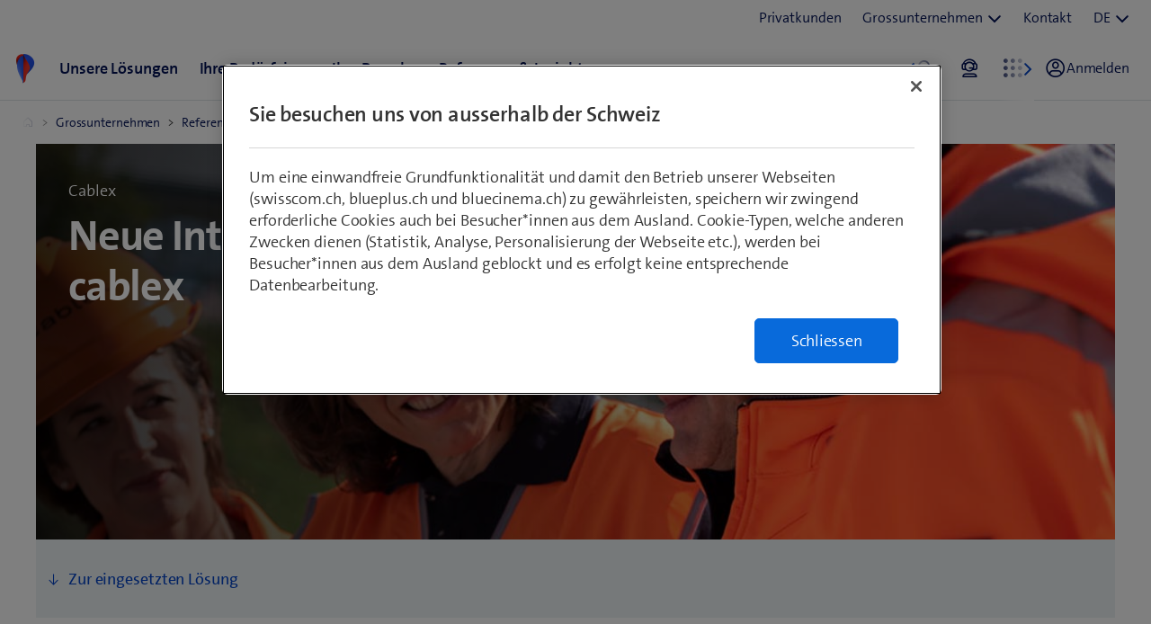

--- FILE ---
content_type: text/html;charset=utf-8
request_url: https://www.swisscom.ch/de/business/enterprise/erfolgsgeschichten/it-und-kommunikationstechnologie/cablex.html
body_size: 21443
content:

<!doctype html>
<html lang="de" class="has-facts-container mod modPage ">
	<head>
	<meta charset="UTF-8"/>
	<meta name="template" content="swisscom-content-page"/>
	<meta name="viewport" content="width=device-width, initial-scale=1"/>
	

	

    
<link rel="stylesheet" href="https://rcp.scsstatic.ch/etc.clientlibs/swisscom/clientlibs/clientlib-base.min.9bb367c1c6bad3d1363927d1f5a01aed.css" type="text/css">





	<title>Success Story cablex AG | Swisscom</title>

	<link rel="canonical" href="https://www.swisscom.ch/de/business/enterprise/erfolgsgeschichten/it-und-kommunikationstechnologie/cablex.html"/>

	<meta name="description" content="Neue Intranetplattform für cablex  "/>
	<meta name="keywords" content="Referenz, IT &amp; Kommunikation, Grossunternehmen"/>
	<meta name="robots" content="index,follow"/>
	<meta name="twitter:image" content="https://rcp.scsstatic.ch/content/dam/swisscom/de/biz/etp/referenzen/some-cablex-1200.jpg"/>
<meta name="twitter:title" content="Success Story cablex AG"/>
<meta property="og:image" content="https://rcp.scsstatic.ch/content/dam/swisscom/de/biz/etp/referenzen/some-cablex-1200.jpg"/>
<meta property="og:description" content="Neue Intranetplattform für cablex  "/>
<meta property="og:title" content="Success Story cablex AG"/>
<meta name="twitter:description" content="Neue Intranetplattform für cablex  "/>
<meta name="twitter:card" content="summary_large_image"/>
<meta property="og:type" content="article"/>
<meta property="og:url" content="https://www.swisscom.ch/de/business/enterprise/erfolgsgeschichten/it-und-kommunikationstechnologie/cablex.html"/>


	
		<link rel="alternate" hreflang="de" href="https://www.swisscom.ch/de/business/enterprise/erfolgsgeschichten/it-und-kommunikationstechnologie/cablex.html"/>
<link rel="alternate" hreflang="fr" href="https://www.swisscom.ch/fr/business/enterprise/success-stories/informatique-et-technologie-de-linformation/cablex.html"/>
<link rel="alternate" hreflang="it" href="https://www.swisscom.ch/it/business/enterprise/storie-di-successi/it-e-telecomunicazioni/cablex.html"/>
<link rel="alternate" hreflang="en" href="https://www.swisscom.ch/en/business/enterprise/success-stories/it-and-communication/cablex.html"/>
<link rel="alternate" hreflang="x-default" href="https://www.swisscom.ch/de/business/enterprise/erfolgsgeschichten/it-und-kommunikationstechnologie/cablex.html"/>

	




	<script data-odl-version="2.0.0" data-platform="scportal" src="https://rcp.scsstatic.ch/content/dam/swisscomsite/static1httl/cdn/datalayer-sync-min.js" data-env="prod" id="datalayer-api" data-domain="swisscom"></script>







	
	<link rel="preconnect" href="//dpm.demdex.net" crossorigin="use-credentials"/>
	<link rel="preconnect" href="//at.swisscom.ch"/>
	<link rel="dns-prefetch" href="//dpm.demdex.net"/>
	<link rel="dns-prefetch" href="//at.swisscom.ch"/>

	

	<script type="module" src="https://sdx.scsstatic.ch/v2.162.1/js/webcomponents/webcomponents/webcomponents.esm.js" integrity="sha512-CKSziBeuuV5bRTRzgxfrCoDhnmEnIEEvB/95hoQIwlXpu2qgo0+MTkPIjtldOqG2Yv431CKh2PelaVCQygi+eQ==" crossorigin></script>
	<script type="module" src="https://rcp.scsstatic.ch/portal-services/header-shared-webcomponents/2.46.2/build/header-shared-webcomponents.esm.js"></script>
	<link rel="preload" href="https://sdx.scsstatic.ch/v2.162.1/fonts/TheSans/TheSansB_400_.woff2" as="font" type="font/woff2" crossorigin/>
	<link rel="preload" href="https://sdx.scsstatic.ch/v2.162.1/fonts/TheSans/TheSansB_700_.woff2" as="font" type="font/woff2" crossorigin/>
	<link rel="preload" href="https://sdx.scsstatic.ch/v2.162.1/fonts/sdx-icons/sdx-icons.woff2" as="font" type="font/woff2" crossorigin/>
	<link rel="stylesheet" href="https://sdx.scsstatic.ch/v2.162.1/css/sdx.min.css" integrity="sha512-MJW5vmE2pFGpUgYlVB+A6rrqQ8SfCS3s5Ly8A/Z9KMTXB2LNeRd160OyHSjDCmfnoi3GmPOZz0V1TVsN6zMpkQ==" crossorigin/>
	<link rel="icon" href="https://sdx.scsstatic.ch/v2.162.1/images/favicon.ico" type="image/x-icon" sizes="32x32"/>
	<link rel="icon" href="https://sdx.scsstatic.ch/v2.162.1/images/svgs/swisscom-logo-lifeform.svg" type="image/svg+xml"/>
	<link rel="apple-touch-icon" href="https://sdx.scsstatic.ch/v2.162.1/images/swisscom-logo-lifeform-180x180.png"/>

	
	<link rel="modulepreload" href="https://rcp.scsstatic.ch/etc.clientlibs/swisscom/clientlibs/webpack-generated/resources/runtime.877c067df244b3ad2f60.js"/>
<link rel="modulepreload" href="https://rcp.scsstatic.ch/etc.clientlibs/swisscom/clientlibs/webpack-generated/resources/526.eea731ba2b4752921512.js"/>
<link rel="modulepreload" href="https://rcp.scsstatic.ch/etc.clientlibs/swisscom/clientlibs/webpack-generated/resources/71.c23057c28941496ab0fc.js"/>
<link rel="modulepreload" href="https://rcp.scsstatic.ch/etc.clientlibs/swisscom/clientlibs/webpack-generated/resources/745.d0ba5adc0cad9b9d5117.js"/>
<link rel="modulepreload" href="https://rcp.scsstatic.ch/etc.clientlibs/swisscom/clientlibs/webpack-generated/resources/859.26bbf83b24b47813a3e9.js"/>
<link rel="modulepreload" href="https://rcp.scsstatic.ch/etc.clientlibs/swisscom/clientlibs/webpack-generated/resources/274.e3c10e28104e32b161c0.js"/>
<link rel="modulepreload" href="https://rcp.scsstatic.ch/etc.clientlibs/swisscom/clientlibs/webpack-generated/resources/840.0d0afe18bb62b1923939.js"/>
<link rel="modulepreload" href="https://rcp.scsstatic.ch/etc.clientlibs/swisscom/clientlibs/webpack-generated/resources/504.42b15a9146c4c5903d7b.js"/>
<link rel="modulepreload" href="https://rcp.scsstatic.ch/etc.clientlibs/swisscom/clientlibs/webpack-generated/resources/537.2683768cfdaa7ac0ceb2.js"/>
<link rel="modulepreload" href="https://rcp.scsstatic.ch/etc.clientlibs/swisscom/clientlibs/webpack-generated/resources/451.8d91ffe295232718f28e.js"/>
<link rel="modulepreload" href="https://rcp.scsstatic.ch/etc.clientlibs/swisscom/clientlibs/webpack-generated/resources/greenfield.8fb06fc993b188320047.js"/>

	<link rel="stylesheet" href="https://rcp.scsstatic.ch/etc.clientlibs/swisscom/clientlibs/webpack-generated/resources/451.1c5390e62e566511f0f4.css"/>
<link rel="stylesheet" href="https://rcp.scsstatic.ch/etc.clientlibs/swisscom/clientlibs/webpack-generated/resources/greenfield.139ed7fff1afeeb2845c.css"/>

	<script>
		(window.$asyncPortalscripts = window.$asyncPortalscripts || []).push(import('https://rcp.scsstatic.ch/etc.clientlibs/swisscom/clientlibs/webpack-generated/resources/runtime.877c067df244b3ad2f60.js'),import('https://rcp.scsstatic.ch/etc.clientlibs/swisscom/clientlibs/webpack-generated/resources/526.eea731ba2b4752921512.js'),import('https://rcp.scsstatic.ch/etc.clientlibs/swisscom/clientlibs/webpack-generated/resources/71.c23057c28941496ab0fc.js'),import('https://rcp.scsstatic.ch/etc.clientlibs/swisscom/clientlibs/webpack-generated/resources/745.d0ba5adc0cad9b9d5117.js'),import('https://rcp.scsstatic.ch/etc.clientlibs/swisscom/clientlibs/webpack-generated/resources/859.26bbf83b24b47813a3e9.js'),import('https://rcp.scsstatic.ch/etc.clientlibs/swisscom/clientlibs/webpack-generated/resources/274.e3c10e28104e32b161c0.js'),import('https://rcp.scsstatic.ch/etc.clientlibs/swisscom/clientlibs/webpack-generated/resources/840.0d0afe18bb62b1923939.js'),import('https://rcp.scsstatic.ch/etc.clientlibs/swisscom/clientlibs/webpack-generated/resources/504.42b15a9146c4c5903d7b.js'),import('https://rcp.scsstatic.ch/etc.clientlibs/swisscom/clientlibs/webpack-generated/resources/537.2683768cfdaa7ac0ceb2.js'),import('https://rcp.scsstatic.ch/etc.clientlibs/swisscom/clientlibs/webpack-generated/resources/451.8d91ffe295232718f28e.js'),import('https://rcp.scsstatic.ch/etc.clientlibs/swisscom/clientlibs/webpack-generated/resources/greenfield.8fb06fc993b188320047.js'));
	</script>





	
	
	

	

	
	
	

	
	

</head>
	<body class="page basicpage  " id="page-e33fd8cf22" style="background-color: " data-show-consent-popup="false" data-page-segment="ent" data-wcm-mode="DISABLED">
		
	<div id="tealiumTrackingInit" class="mod modTealium has-facts-container" data-page-tracking="{&#34;tealiumEnv&#34;:&#34;prod&#34;,&#34;uxTracking&#34;:true,&#34;templateName&#34;:&#34;swisscom/components/structure/page&#34;,&#34;tealiumCfu&#34;:&#34;ent&#34;,&#34;viewType&#34;:&#34;responsive&#34;,&#34;context&#34;:&#34;online&#34;,&#34;intelliAdConversionValue&#34;:&#34;&#34;,&#34;pagePath&#34;:&#34;success-stories/it-und-kommunikationstechnologie/cablex&#34;,&#34;lang&#34;:&#34;de&#34;,&#34;trackingPageType&#34;:&#34;home&#34;,&#34;uuid&#34;:&#34;zijOcg&#34;,&#34;platform&#34;:&#34;scportal&#34;}"></div>
	

		
		
			<ul class="mod modSkipLinks">
	<li><a href="#content" class="skip-link skip-link-content">Direkt zum Inhalt springen</a></li>
	<li><a href="#search" class="skip-link skip-link-search">Direkt zur Suche springen</a></li>
	<li><a href="#footer" class="skip-link skip-link-footer">Direkt zum Footer springen</a></li>
</ul>

			



			

<div class="root responsivegrid mod modLightbox main-wrapper">


<div class="aem-Grid aem-Grid--12 aem-Grid--default--12 ">
    
    <div class="render-header aem-GridColumn aem-GridColumn--default--12">
	
	<link rel="modulepreload" href="https://rcp.scsstatic.ch/etc.clientlibs/swisscom/clientlibs/webpack-generated/resources/header.24faf05edf79ec8d165c.js"/>

	<link rel="stylesheet" href="https://rcp.scsstatic.ch/etc.clientlibs/swisscom/clientlibs/webpack-generated/resources/header.9db0b1bd6ccffa06ad07.css"/>

	<script>
		(window.$asyncPortalscripts = window.$asyncPortalscripts || []).push(import('https://rcp.scsstatic.ch/etc.clientlibs/swisscom/clientlibs/webpack-generated/resources/header.24faf05edf79ec8d165c.js'));
	</script>


	
	
	
	
	


<div class="mod modCrisisHeader has-facts-container sdx-container" data-crisis-data-url="/de/business/enterprise/erfolgsgeschichten/it-und-kommunikationstechnologie/cablex.crisis-config.json"></div>

	<sdx-header class="mod modRenderSdxHeader has-facts-container has-breadcrumb" index="{&#34;label&#34;:&#34;Geschäftskunden&#34;,&#34;href&#34;:&#34;/de/business.html&#34;,&#34;active&#34;:false,&#34;hidden&#34;:false,&#34;dataset&#34;:{&#34;trackLabel&#34;:&#34;biz&#34;,&#34;trackCategory&#34;:&#34;home&#34;,&#34;trackLocation&#34;:&#34;header&#34;,&#34;trackAction&#34;:&#34;link&#34;},&#34;imageSrc&#34;:&#34;&#34;}" navigation="{&#34;secondary&#34;:{&#34;label&#34;:&#34;Dienste&#34;,&#34;active&#34;:false,&#34;hidden&#34;:false,&#34;children&#34;:[],&#34;dataset&#34;:{&#34;trackLabel&#34;:&#34;services&#34;,&#34;trackCategory&#34;:&#34;l0-toolbar&#34;,&#34;trackLocation&#34;:&#34;header&#34;,&#34;trackAction&#34;:&#34;link&#34;}},&#34;tertiary&#34;:{&#34;label&#34;:&#34;Kontakt \u0026 Sprache&#34;,&#34;active&#34;:false,&#34;hidden&#34;:false,&#34;children&#34;:[{&#34;label&#34;:&#34;Privatkunden&#34;,&#34;href&#34;:&#34;/de/privatkunden.html&#34;,&#34;active&#34;:false,&#34;hidden&#34;:false,&#34;children&#34;:[],&#34;dataset&#34;:{&#34;trackLabel&#34;:&#34;Residential&#34;,&#34;trackCategory&#34;:&#34;l0-toolbar&#34;,&#34;trackLocation&#34;:&#34;header&#34;,&#34;trackAction&#34;:&#34;link&#34;}},{&#34;label&#34;:&#34;Grossunternehmen&#34;,&#34;active&#34;:false,&#34;hidden&#34;:false,&#34;children&#34;:[{&#34;label&#34;:&#34;Alle Geschäftskunden&#34;,&#34;href&#34;:&#34;/de/business.html&#34;,&#34;active&#34;:false,&#34;hidden&#34;:false,&#34;children&#34;:[],&#34;dataset&#34;:{&#34;trackLabel&#34;:&#34;biz&#34;,&#34;trackCategory&#34;:&#34;l0-toolbar&#34;,&#34;trackLocation&#34;:&#34;header&#34;,&#34;trackAction&#34;:&#34;link&#34;}},{&#34;label&#34;:&#34;KMU&#34;,&#34;href&#34;:&#34;/de/business/kmu.html&#34;,&#34;active&#34;:false,&#34;hidden&#34;:false,&#34;children&#34;:[],&#34;dataset&#34;:{&#34;trackLabel&#34;:&#34;sme&#34;,&#34;trackCategory&#34;:&#34;l0-toolbar&#34;,&#34;trackLocation&#34;:&#34;header&#34;,&#34;trackAction&#34;:&#34;link&#34;}},{&#34;label&#34;:&#34;Grossunternehmen&#34;,&#34;href&#34;:&#34;/de/business/enterprise.html&#34;,&#34;active&#34;:true,&#34;hidden&#34;:false,&#34;children&#34;:[],&#34;dataset&#34;:{&#34;trackLabel&#34;:&#34;ent&#34;,&#34;trackCategory&#34;:&#34;l0-toolbar&#34;,&#34;trackLocation&#34;:&#34;header&#34;,&#34;trackAction&#34;:&#34;link&#34;}},{&#34;label&#34;:&#34;Start-up&#34;,&#34;href&#34;:&#34;/de/business/start-up.html&#34;,&#34;active&#34;:false,&#34;hidden&#34;:false,&#34;children&#34;:[],&#34;dataset&#34;:{&#34;trackLabel&#34;:&#34;start-up&#34;,&#34;trackCategory&#34;:&#34;l0-toolbar&#34;,&#34;trackLocation&#34;:&#34;header&#34;,&#34;trackAction&#34;:&#34;link&#34;}}],&#34;dataset&#34;:{&#34;trackLabel&#34;:&#34;Business&#34;,&#34;trackCategory&#34;:&#34;l0-toolbar&#34;,&#34;trackLocation&#34;:&#34;header&#34;,&#34;trackAction&#34;:&#34;link&#34;}},{&#34;label&#34;:&#34;Kontakt&#34;,&#34;href&#34;:&#34;/de/business/enterprise/kontakt.html&#34;,&#34;active&#34;:false,&#34;hidden&#34;:false,&#34;children&#34;:[],&#34;dataset&#34;:{&#34;trackLabel&#34;:&#34;Kontakt&#34;,&#34;trackCategory&#34;:&#34;l0-toolbar&#34;,&#34;trackLocation&#34;:&#34;header&#34;,&#34;trackAction&#34;:&#34;link&#34;}},{&#34;label&#34;:&#34;DE&#34;,&#34;active&#34;:true,&#34;hidden&#34;:false,&#34;children&#34;:[{&#34;label&#34;:&#34;FR&#34;,&#34;href&#34;:&#34;https://www.swisscom.ch/fr/business/enterprise/success-stories/informatique-et-technologie-de-linformation/cablex.html&#34;,&#34;active&#34;:false,&#34;hidden&#34;:false,&#34;dataset&#34;:{&#34;trackLabel&#34;:&#34;language-selection-fr&#34;,&#34;trackCategory&#34;:&#34;l0-toolbar&#34;,&#34;trackLocation&#34;:&#34;header&#34;,&#34;trackAction&#34;:&#34;link&#34;}},{&#34;label&#34;:&#34;IT&#34;,&#34;href&#34;:&#34;https://www.swisscom.ch/it/business/enterprise/storie-di-successi/it-e-telecomunicazioni/cablex.html&#34;,&#34;active&#34;:false,&#34;hidden&#34;:false,&#34;dataset&#34;:{&#34;trackLabel&#34;:&#34;language-selection-it&#34;,&#34;trackCategory&#34;:&#34;l0-toolbar&#34;,&#34;trackLocation&#34;:&#34;header&#34;,&#34;trackAction&#34;:&#34;link&#34;}},{&#34;label&#34;:&#34;EN&#34;,&#34;href&#34;:&#34;https://www.swisscom.ch/en/business/enterprise/success-stories/it-and-communication/cablex.html&#34;,&#34;active&#34;:false,&#34;hidden&#34;:false,&#34;dataset&#34;:{&#34;trackLabel&#34;:&#34;language-selection-en&#34;,&#34;trackCategory&#34;:&#34;l0-toolbar&#34;,&#34;trackLocation&#34;:&#34;header&#34;,&#34;trackAction&#34;:&#34;link&#34;}}],&#34;dataset&#34;:{&#34;trackLabel&#34;:&#34;language-selection&#34;,&#34;trackCategory&#34;:&#34;l0-toolbar&#34;,&#34;trackLocation&#34;:&#34;header&#34;,&#34;trackAction&#34;:&#34;link&#34;}}]},&#34;main&#34;:{&#34;label&#34;:&#34;Geschäftskunden&#34;,&#34;href&#34;:&#34;/de/business.html&#34;,&#34;active&#34;:false,&#34;hidden&#34;:false,&#34;children&#34;:[{&#34;label&#34;:&#34;Grossunternehmen&#34;,&#34;href&#34;:&#34;/de/business/enterprise.html&#34;,&#34;active&#34;:false,&#34;hidden&#34;:true,&#34;children&#34;:[{&#34;active&#34;:false,&#34;hidden&#34;:false,&#34;children&#34;:[{&#34;label&#34;:&#34;Referenzen&#34;,&#34;href&#34;:&#34;/de/business/enterprise/erfolgsgeschichten.html&#34;,&#34;active&#34;:false,&#34;hidden&#34;:true,&#34;children&#34;:[{&#34;label&#34;:&#34;IT \u0026 Kommunikation&#34;,&#34;href&#34;:&#34;/de/business/enterprise/erfolgsgeschichten/it-und-kommunikationstechnologie.html&#34;,&#34;active&#34;:false,&#34;hidden&#34;:true,&#34;children&#34;:[{&#34;label&#34;:&#34;cablex AG&#34;,&#34;href&#34;:&#34;/de/business/enterprise/erfolgsgeschichten/it-und-kommunikationstechnologie/cablex.html&#34;,&#34;active&#34;:true,&#34;hidden&#34;:true,&#34;dataset&#34;:{&#34;trackLabel&#34;:&#34;biz/etp/success-stories/it-und-kommunikationstechnologie/cablex&#34;,&#34;trackCategory&#34;:&#34;l1-mdd&#34;,&#34;trackLocation&#34;:&#34;header&#34;,&#34;trackAction&#34;:&#34;link&#34;}}],&#34;dataset&#34;:{&#34;trackLabel&#34;:&#34;biz/etp/success-stories/it-und-kommunikationstechnologie&#34;,&#34;trackCategory&#34;:&#34;l1-mdd&#34;,&#34;trackLocation&#34;:&#34;header&#34;,&#34;trackAction&#34;:&#34;link&#34;}}],&#34;dataset&#34;:{&#34;trackLabel&#34;:&#34;biz/etp/success-stories&#34;,&#34;trackCategory&#34;:&#34;l1-mdd&#34;,&#34;trackLocation&#34;:&#34;header&#34;,&#34;trackAction&#34;:&#34;link&#34;}}],&#34;dataset&#34;:{&#34;trackLabel&#34;:&#34;biz&#34;,&#34;trackCategory&#34;:&#34;l1-mdd&#34;,&#34;trackLocation&#34;:&#34;header&#34;,&#34;trackAction&#34;:&#34;link&#34;}}],&#34;dataset&#34;:{&#34;trackLabel&#34;:&#34;biz/etp&#34;,&#34;trackCategory&#34;:&#34;l1-mdd&#34;,&#34;trackLocation&#34;:&#34;header&#34;,&#34;trackAction&#34;:&#34;link&#34;}},{&#34;label&#34;:&#34;Unsere Lösungen&#34;,&#34;href&#34;:&#34;/de/business/corp-unsere-loesungen.html&#34;,&#34;active&#34;:false,&#34;hidden&#34;:false,&#34;children&#34;:[{&#34;active&#34;:false,&#34;hidden&#34;:false,&#34;children&#34;:[{&#34;label&#34;:&#34;Mobile&#34;,&#34;href&#34;:&#34;/de/business/enterprise/angebot/enterprise-mobile.html&#34;,&#34;active&#34;:false,&#34;hidden&#34;:false,&#34;dataset&#34;:{&#34;trackLabel&#34;:&#34;mobile&#34;,&#34;trackCategory&#34;:&#34;l1-mdd&#34;,&#34;trackLocation&#34;:&#34;header&#34;,&#34;trackAction&#34;:&#34;link&#34;},&#34;description&#34;:&#34;Das stabile Fundament für mobiles Arbeiten&#34;,&#34;imageSrc&#34;:&#34;&#34;},{&#34;label&#34;:&#34;Netzwerk, Internet \u0026 Telefonie&#34;,&#34;href&#34;:&#34;/de/business/enterprise/angebot/wireline.html&#34;,&#34;active&#34;:false,&#34;hidden&#34;:false,&#34;dataset&#34;:{&#34;trackLabel&#34;:&#34;netzwerk&#34;,&#34;trackCategory&#34;:&#34;l1-mdd&#34;,&#34;trackLocation&#34;:&#34;header&#34;,&#34;trackAction&#34;:&#34;link&#34;},&#34;description&#34;:&#34;Intelligente, schnelle und flexible Netzwerke&#34;,&#34;imageSrc&#34;:&#34;&#34;},{&#34;label&#34;:&#34;beem&#34;,&#34;href&#34;:&#34;/de/business/beem.html&#34;,&#34;active&#34;:false,&#34;hidden&#34;:false,&#34;dataset&#34;:{&#34;trackLabel&#34;:&#34;biz/corp-unsere-loesungen/beem&#34;,&#34;trackCategory&#34;:&#34;l1-mdd&#34;,&#34;trackLocation&#34;:&#34;header&#34;,&#34;trackAction&#34;:&#34;link&#34;},&#34;description&#34;:&#34;Vernetzung und Cybersicherheit neu gedacht.&#34;,&#34;imageSrc&#34;:&#34;&#34;},{&#34;label&#34;:&#34;Cloud&#34;,&#34;href&#34;:&#34;/de/business/enterprise/angebot/cloud.html&#34;,&#34;active&#34;:false,&#34;hidden&#34;:false,&#34;dataset&#34;:{&#34;trackLabel&#34;:&#34;cloud&#34;,&#34;trackCategory&#34;:&#34;l1-mdd&#34;,&#34;trackLocation&#34;:&#34;header&#34;,&#34;trackAction&#34;:&#34;link&#34;},&#34;description&#34;:&#34;Cloud-Lösungen als Schlüssel zur Digitalisierung&#34;,&#34;imageSrc&#34;:&#34;&#34;},{&#34;label&#34;:&#34;Security&#34;,&#34;href&#34;:&#34;/de/business/enterprise/angebot/security.html&#34;,&#34;active&#34;:false,&#34;hidden&#34;:false,&#34;dataset&#34;:{&#34;trackLabel&#34;:&#34;security&#34;,&#34;trackCategory&#34;:&#34;l1-mdd&#34;,&#34;trackLocation&#34;:&#34;header&#34;,&#34;trackAction&#34;:&#34;link&#34;},&#34;description&#34;:&#34;IT-Infrastruktur vor Cyberangriffen schützen&#34;,&#34;imageSrc&#34;:&#34;&#34;}],&#34;dataset&#34;:{&#34;trackLabel&#34;:&#34;biz&#34;,&#34;trackCategory&#34;:&#34;l1-mdd&#34;,&#34;trackLocation&#34;:&#34;header&#34;,&#34;trackAction&#34;:&#34;link&#34;}},{&#34;active&#34;:false,&#34;hidden&#34;:false,&#34;children&#34;:[{&#34;label&#34;:&#34;New Way of Working&#34;,&#34;href&#34;:&#34;/de/business/enterprise/angebot/new-work.html&#34;,&#34;active&#34;:false,&#34;hidden&#34;:false,&#34;dataset&#34;:{&#34;trackLabel&#34;:&#34;nwow&#34;,&#34;trackCategory&#34;:&#34;l1-mdd&#34;,&#34;trackLocation&#34;:&#34;header&#34;,&#34;trackAction&#34;:&#34;link&#34;},&#34;description&#34;:&#34;Zusammenarbeit über Unternehmensgrenzen hinweg&#34;,&#34;imageSrc&#34;:&#34;&#34;},{&#34;label&#34;:&#34;Internet of Things (IoT)&#34;,&#34;href&#34;:&#34;/de/business/enterprise/angebot/iot.html&#34;,&#34;active&#34;:false,&#34;hidden&#34;:false,&#34;dataset&#34;:{&#34;trackLabel&#34;:&#34;iot&#34;,&#34;trackCategory&#34;:&#34;l1-mdd&#34;,&#34;trackLocation&#34;:&#34;header&#34;,&#34;trackAction&#34;:&#34;link&#34;},&#34;description&#34;:&#34;IoT-Lösungen mit hervorragender Konnektivität&#34;,&#34;imageSrc&#34;:&#34;&#34;},{&#34;label&#34;:&#34;Platforms \u0026 Applications&#34;,&#34;href&#34;:&#34;/de/business/enterprise/angebot/platforms-applications.html&#34;,&#34;active&#34;:false,&#34;hidden&#34;:false,&#34;dataset&#34;:{&#34;trackLabel&#34;:&#34;platform_application&#34;,&#34;trackCategory&#34;:&#34;l1-mdd&#34;,&#34;trackLocation&#34;:&#34;header&#34;,&#34;trackAction&#34;:&#34;link&#34;},&#34;description&#34;:&#34;Digitale Lösungen designen, entwickeln und integrieren&#34;,&#34;imageSrc&#34;:&#34;&#34;},{&#34;label&#34;:&#34;Custom Solutions&#34;,&#34;href&#34;:&#34;/de/business/enterprise/angebot/custom-solutions.html&#34;,&#34;active&#34;:false,&#34;hidden&#34;:false,&#34;dataset&#34;:{&#34;trackLabel&#34;:&#34;custom_solutions&#34;,&#34;trackCategory&#34;:&#34;l1-mdd&#34;,&#34;trackLocation&#34;:&#34;header&#34;,&#34;trackAction&#34;:&#34;link&#34;},&#34;description&#34;:&#34;Lösungen individuell zugeschnitten&#34;,&#34;imageSrc&#34;:&#34;&#34;},{&#34;label&#34;:&#34;Alle Lösungen im Überblick&#34;,&#34;href&#34;:&#34;/de/business/enterprise/angebot.html&#34;,&#34;active&#34;:false,&#34;hidden&#34;:false,&#34;dataset&#34;:{&#34;trackLabel&#34;:&#34;all_solutions&#34;,&#34;trackCategory&#34;:&#34;l1-mdd&#34;,&#34;trackLocation&#34;:&#34;header&#34;,&#34;trackAction&#34;:&#34;link&#34;},&#34;description&#34;:&#34;Umfassendes Lösungsangebot für Unternehmen&#34;,&#34;imageSrc&#34;:&#34;&#34;}],&#34;dataset&#34;:{&#34;trackLabel&#34;:&#34;biz&#34;,&#34;trackCategory&#34;:&#34;l1-mdd&#34;,&#34;trackLocation&#34;:&#34;header&#34;,&#34;trackAction&#34;:&#34;link&#34;}},{&#34;label&#34;:&#34;Entdecken&#34;,&#34;href&#34;:&#34;/de/business/enterprise/enable-drive-protect/ai.html&#34;,&#34;active&#34;:false,&#34;hidden&#34;:false,&#34;dataset&#34;:{&#34;trackLabel&#34;:&#34;biz/corp-unsere-loesungen/ai&#34;,&#34;trackCategory&#34;:&#34;l1-mdd&#34;,&#34;trackLocation&#34;:&#34;header&#34;,&#34;trackAction&#34;:&#34;link&#34;},&#34;description&#34;:&#34;Future-ready mit KI für Ihr Unter­nehmen&#34;,&#34;imageSrc&#34;:&#34;https://rcp.scsstatic.ch/content/dam/swisscom/de/biz/one-b2b/ai_kuenstl344x256px.png&#34;},{&#34;label&#34;:&#34;Entdecken&#34;,&#34;href&#34;:&#34;/de/business/enterprise/angebot/platforms-applications/data-driven-business/swiss-ai-platform.html&#34;,&#34;active&#34;:false,&#34;hidden&#34;:false,&#34;dataset&#34;:{&#34;trackLabel&#34;:&#34;biz/corp-unsere-loesungen/swiss-ai-platform&#34;,&#34;trackCategory&#34;:&#34;l1-mdd&#34;,&#34;trackLocation&#34;:&#34;header&#34;,&#34;trackAction&#34;:&#34;link&#34;},&#34;description&#34;:&#34;Die sichere Schweizer KI-Plattform mit umfassendem Datenschutz&#34;,&#34;imageSrc&#34;:&#34;https://rcp.scsstatic.ch/content/dam/swisscom/de/biz/one-b2b/swiss_ai344x256px.png&#34;},{&#34;label&#34;:&#34;Entdecken&#34;,&#34;href&#34;:&#34;/de/business/enterprise/angebot/platforms-applications/data-driven-business/analytics-beratung.html&#34;,&#34;active&#34;:false,&#34;hidden&#34;:false,&#34;dataset&#34;:{&#34;trackLabel&#34;:&#34;biz/corp-unsere-loesungen/analytics-beratung&#34;,&#34;trackCategory&#34;:&#34;l1-mdd&#34;,&#34;trackLocation&#34;:&#34;header&#34;,&#34;trackAction&#34;:&#34;link&#34;},&#34;description&#34;:&#34;Data \u0026 AI Consulting für wertstiftende Datennutzung&#34;,&#34;imageSrc&#34;:&#34;https://rcp.scsstatic.ch/content/dam/swisscom/de/biz/one-b2b/data-ai-berat344x256px.png&#34;}],&#34;dataset&#34;:{&#34;trackLabel&#34;:&#34;biz/corp-unsere-loesungen&#34;,&#34;trackCategory&#34;:&#34;l1-mdd&#34;,&#34;trackLocation&#34;:&#34;header&#34;,&#34;trackAction&#34;:&#34;link&#34;},&#34;imageSrc&#34;:&#34;&#34;},{&#34;label&#34;:&#34;Ihre Bedürfnisse&#34;,&#34;href&#34;:&#34;/de/business/corp-ihre-beduerfnisse.html&#34;,&#34;active&#34;:false,&#34;hidden&#34;:false,&#34;children&#34;:[{&#34;active&#34;:false,&#34;hidden&#34;:false,&#34;children&#34;:[{&#34;label&#34;:&#34;Enable your business&#34;,&#34;href&#34;:&#34;/de/business/enterprise/enable-drive-protect/agile-it.html&#34;,&#34;active&#34;:false,&#34;hidden&#34;:false,&#34;dataset&#34;:{&#34;trackLabel&#34;:&#34;enable_your_business&#34;,&#34;trackCategory&#34;:&#34;l1-mdd&#34;,&#34;trackLocation&#34;:&#34;header&#34;,&#34;trackAction&#34;:&#34;link&#34;},&#34;description&#34;:&#34;Verlässliche IT als Basis für Ihr Geschäftsmodell&#34;,&#34;imageSrc&#34;:&#34;&#34;},{&#34;label&#34;:&#34;Drive your business&#34;,&#34;href&#34;:&#34;/de/business/enterprise/enable-drive-protect/digital-transformation.html&#34;,&#34;active&#34;:false,&#34;hidden&#34;:false,&#34;dataset&#34;:{&#34;trackLabel&#34;:&#34;drive_your_business&#34;,&#34;trackCategory&#34;:&#34;l1-mdd&#34;,&#34;trackLocation&#34;:&#34;header&#34;,&#34;trackAction&#34;:&#34;link&#34;},&#34;description&#34;:&#34;Digitalisierungsstrategie und digitale Transformation&#34;,&#34;imageSrc&#34;:&#34;&#34;},{&#34;label&#34;:&#34;Protect your business&#34;,&#34;href&#34;:&#34;/de/business/enterprise/enable-drive-protect/cybersecurity.html&#34;,&#34;active&#34;:false,&#34;hidden&#34;:false,&#34;dataset&#34;:{&#34;trackLabel&#34;:&#34;protect_your_business&#34;,&#34;trackCategory&#34;:&#34;l1-mdd&#34;,&#34;trackLocation&#34;:&#34;header&#34;,&#34;trackAction&#34;:&#34;link&#34;},&#34;description&#34;:&#34;Risiken identifizieren, Betrieb sichern, Daten schützen&#34;,&#34;imageSrc&#34;:&#34;&#34;},{&#34;label&#34;:&#34;Nachhaltigkeitsziele erreichen&#34;,&#34;href&#34;:&#34;/de/business/sustainability.html&#34;,&#34;active&#34;:false,&#34;hidden&#34;:false,&#34;dataset&#34;:{&#34;trackLabel&#34;:&#34;nachhaltigkeitsziele&#34;,&#34;trackCategory&#34;:&#34;l1-mdd&#34;,&#34;trackLocation&#34;:&#34;header&#34;,&#34;trackAction&#34;:&#34;link&#34;},&#34;description&#34;:&#34;Datengestützt Reduktionsziele verfolgen&#34;,&#34;imageSrc&#34;:&#34;&#34;}],&#34;dataset&#34;:{&#34;trackLabel&#34;:&#34;biz&#34;,&#34;trackCategory&#34;:&#34;l1-mdd&#34;,&#34;trackLocation&#34;:&#34;header&#34;,&#34;trackAction&#34;:&#34;link&#34;}},{&#34;label&#34;:&#34;Mehr erfahren&#34;,&#34;href&#34;:&#34;/de/business/enterprise/enable-drive-protect.html&#34;,&#34;active&#34;:false,&#34;hidden&#34;:false,&#34;dataset&#34;:{&#34;trackLabel&#34;:&#34;biz/corp-ihre-beduerfnisse/enable-drive-protect&#34;,&#34;trackCategory&#34;:&#34;l1-mdd&#34;,&#34;trackLocation&#34;:&#34;header&#34;,&#34;trackAction&#34;:&#34;link&#34;},&#34;description&#34;:&#34;Enable, drive \u0026 protect your business&#34;,&#34;imageSrc&#34;:&#34;https://rcp.scsstatic.ch/content/dam/swisscom/de/biz/etp/edp_wheel_de-v3.jpg&#34;}],&#34;dataset&#34;:{&#34;trackLabel&#34;:&#34;biz/corp-ihre-beduerfnisse&#34;,&#34;trackCategory&#34;:&#34;l1-mdd&#34;,&#34;trackLocation&#34;:&#34;header&#34;,&#34;trackAction&#34;:&#34;link&#34;},&#34;imageSrc&#34;:&#34;&#34;},{&#34;label&#34;:&#34;Ihre Branche&#34;,&#34;href&#34;:&#34;/de/business/corp-ihre-branche.html&#34;,&#34;active&#34;:false,&#34;hidden&#34;:false,&#34;children&#34;:[{&#34;active&#34;:false,&#34;hidden&#34;:false,&#34;children&#34;:[{&#34;label&#34;:&#34;Banking&#34;,&#34;href&#34;:&#34;/de/business/enterprise/angebot/banking.html&#34;,&#34;active&#34;:false,&#34;hidden&#34;:false,&#34;dataset&#34;:{&#34;trackLabel&#34;:&#34;biz/corp-ihre-branche/banking&#34;,&#34;trackCategory&#34;:&#34;l1-mdd&#34;,&#34;trackLocation&#34;:&#34;header&#34;,&#34;trackAction&#34;:&#34;link&#34;},&#34;description&#34;:&#34;Bankenlösungen von Infrastruktur bis Kernsystemen&#34;,&#34;imageSrc&#34;:&#34;&#34;},{&#34;label&#34;:&#34;Health&#34;,&#34;href&#34;:&#34;/de/business/enterprise/angebot/health.html&#34;,&#34;active&#34;:false,&#34;hidden&#34;:false,&#34;dataset&#34;:{&#34;trackLabel&#34;:&#34;biz/corp-ihre-branche/health&#34;,&#34;trackCategory&#34;:&#34;l1-mdd&#34;,&#34;trackLocation&#34;:&#34;header&#34;,&#34;trackAction&#34;:&#34;link&#34;},&#34;description&#34;:&#34;Digitale Lösungen für ein effizientes Gesundheitswesen&#34;,&#34;imageSrc&#34;:&#34;&#34;},{&#34;label&#34;:&#34;Insurance&#34;,&#34;href&#34;:&#34;/de/business/enterprise/angebot/insurance.html&#34;,&#34;active&#34;:false,&#34;hidden&#34;:false,&#34;dataset&#34;:{&#34;trackLabel&#34;:&#34;biz/corp-ihre-branche/insurance&#34;,&#34;trackCategory&#34;:&#34;l1-mdd&#34;,&#34;trackLocation&#34;:&#34;header&#34;,&#34;trackAction&#34;:&#34;link&#34;},&#34;description&#34;:&#34;Digitale Transformation in der Versicherungsbranche&#34;,&#34;imageSrc&#34;:&#34;&#34;},{&#34;label&#34;:&#34;Manufacturing&#34;,&#34;href&#34;:&#34;/de/business/enterprise/angebot/manufacturing.html&#34;,&#34;active&#34;:false,&#34;hidden&#34;:false,&#34;dataset&#34;:{&#34;trackLabel&#34;:&#34;biz/corp-ihre-branche/manufacturing&#34;,&#34;trackCategory&#34;:&#34;l1-mdd&#34;,&#34;trackLocation&#34;:&#34;header&#34;,&#34;trackAction&#34;:&#34;link&#34;},&#34;description&#34;:&#34;Smart Manufacturing mit holistischem Ansatz&#34;,&#34;imageSrc&#34;:&#34;&#34;}],&#34;dataset&#34;:{&#34;trackLabel&#34;:&#34;biz&#34;,&#34;trackCategory&#34;:&#34;l1-mdd&#34;,&#34;trackLocation&#34;:&#34;header&#34;,&#34;trackAction&#34;:&#34;link&#34;}},{&#34;active&#34;:false,&#34;hidden&#34;:false,&#34;children&#34;:[{&#34;label&#34;:&#34;Blaulicht Organisationen&#34;,&#34;href&#34;:&#34;/de/business/enterprise/angebot/bors.html&#34;,&#34;active&#34;:false,&#34;hidden&#34;:false,&#34;dataset&#34;:{&#34;trackLabel&#34;:&#34;biz/corp-ihre-branche/blaulicht-organisationen&#34;,&#34;trackCategory&#34;:&#34;l1-mdd&#34;,&#34;trackLocation&#34;:&#34;header&#34;,&#34;trackAction&#34;:&#34;link&#34;},&#34;description&#34;:&#34;Managed Service zur Alarmierung im Ernstfall&#34;,&#34;imageSrc&#34;:&#34;&#34;},{&#34;label&#34;:&#34;Public&#34;,&#34;href&#34;:&#34;/de/business/enterprise/angebot/public.html&#34;,&#34;active&#34;:false,&#34;hidden&#34;:false,&#34;dataset&#34;:{&#34;trackLabel&#34;:&#34;biz/corp-ihre-branche/public&#34;,&#34;trackCategory&#34;:&#34;l1-mdd&#34;,&#34;trackLocation&#34;:&#34;header&#34;,&#34;trackAction&#34;:&#34;link&#34;},&#34;description&#34;:&#34;Digitalisierungslösungen für die öffentliche Verwaltung&#34;,&#34;imageSrc&#34;:&#34;&#34;}],&#34;dataset&#34;:{&#34;trackLabel&#34;:&#34;biz&#34;,&#34;trackCategory&#34;:&#34;l1-mdd&#34;,&#34;trackLocation&#34;:&#34;header&#34;,&#34;trackAction&#34;:&#34;link&#34;}}],&#34;dataset&#34;:{&#34;trackLabel&#34;:&#34;biz/corp-ihre-branche&#34;,&#34;trackCategory&#34;:&#34;l1-mdd&#34;,&#34;trackLocation&#34;:&#34;header&#34;,&#34;trackAction&#34;:&#34;link&#34;},&#34;imageSrc&#34;:&#34;&#34;},{&#34;label&#34;:&#34;Referenzen \u0026 Insights&#34;,&#34;href&#34;:&#34;/de/business/corp-referenzen-insights.html&#34;,&#34;active&#34;:false,&#34;hidden&#34;:false,&#34;children&#34;:[{&#34;active&#34;:false,&#34;hidden&#34;:false,&#34;children&#34;:[{&#34;label&#34;:&#34;Referenzen&#34;,&#34;href&#34;:&#34;https://www.swisscom.ch/de/business/enterprise/erfolgsgeschichten.html#/?lib_segments\u003dGrossunternehmen\u0026lib_pagetype\u003dReferenz&#34;,&#34;active&#34;:false,&#34;hidden&#34;:false,&#34;dataset&#34;:{&#34;trackLabel&#34;:&#34;referenzen&#34;,&#34;trackCategory&#34;:&#34;l1-mdd&#34;,&#34;trackLocation&#34;:&#34;header&#34;,&#34;trackAction&#34;:&#34;link&#34;},&#34;description&#34;:&#34;So bewähren sich unsere Lösungen in der Praxis&#34;,&#34;imageSrc&#34;:&#34;&#34;},{&#34;label&#34;:&#34;Artikel&#34;,&#34;href&#34;:&#34;https://www.swisscom.ch/de/business/enterprise/library.html#/?lib_segments\u003dGrossunternehmen\u0026lib_pagetype\u003dArtikel&#34;,&#34;active&#34;:false,&#34;hidden&#34;:false,&#34;dataset&#34;:{&#34;trackLabel&#34;:&#34;artikel&#34;,&#34;trackCategory&#34;:&#34;l1-mdd&#34;,&#34;trackLocation&#34;:&#34;header&#34;,&#34;trackAction&#34;:&#34;link&#34;},&#34;description&#34;:&#34;Fachartikel zu unterschiedlichen Themen und Branchen&#34;,&#34;imageSrc&#34;:&#34;&#34;},{&#34;label&#34;:&#34;Studien \u0026 Whitepaper&#34;,&#34;href&#34;:&#34;https://www.swisscom.ch/de/business/enterprise/library.html#/?lib_segments\u003dGrossunternehmen\u0026lib_pagetype\u003dDownload&#34;,&#34;active&#34;:false,&#34;hidden&#34;:false,&#34;dataset&#34;:{&#34;trackLabel&#34;:&#34;studien_whitepaper&#34;,&#34;trackCategory&#34;:&#34;l1-mdd&#34;,&#34;trackLocation&#34;:&#34;header&#34;,&#34;trackAction&#34;:&#34;link&#34;},&#34;description&#34;:&#34;Wissenswerte Studien und spannende Whitepapers&#34;,&#34;imageSrc&#34;:&#34;&#34;},{&#34;label&#34;:&#34;Events und Webinare&#34;,&#34;href&#34;:&#34;/de/business/enterprise/events-webinare.html&#34;,&#34;active&#34;:false,&#34;hidden&#34;:false,&#34;dataset&#34;:{&#34;trackLabel&#34;:&#34;events_webinar&#34;,&#34;trackCategory&#34;:&#34;l1-mdd&#34;,&#34;trackLocation&#34;:&#34;header&#34;,&#34;trackAction&#34;:&#34;link&#34;},&#34;description&#34;:&#34;Alle Veranstaltungen für Grossunternehmen &#34;,&#34;imageSrc&#34;:&#34;&#34;}],&#34;dataset&#34;:{&#34;trackLabel&#34;:&#34;biz&#34;,&#34;trackCategory&#34;:&#34;l1-mdd&#34;,&#34;trackLocation&#34;:&#34;header&#34;,&#34;trackAction&#34;:&#34;link&#34;}},{&#34;label&#34;:&#34;Mehr erfahren&#34;,&#34;href&#34;:&#34;/de/business/enterprise/downloads/AI/generative-artificial-intelligence.html&#34;,&#34;active&#34;:false,&#34;hidden&#34;:false,&#34;dataset&#34;:{&#34;trackLabel&#34;:&#34;biz/corp-referenzen-insights/hero-1&#34;,&#34;trackCategory&#34;:&#34;l1-mdd&#34;,&#34;trackLocation&#34;:&#34;header&#34;,&#34;trackAction&#34;:&#34;link&#34;},&#34;description&#34;:&#34;Hintergründe zu Generative AI&#34;,&#34;imageSrc&#34;:&#34;https://www.swisscom.ch/content/dam/swisscom/de/biz/etp/security-e-learningtitelbild-it.JPG&#34;},{&#34;label&#34;:&#34;Mehr erfahren&#34;,&#34;href&#34;:&#34;/de/business/enterprise/erfolgsgeschichten/grosshandel-und-detailhandel/coop.html&#34;,&#34;active&#34;:false,&#34;hidden&#34;:false,&#34;dataset&#34;:{&#34;trackLabel&#34;:&#34;biz/corp-referenzen-insights/hero-2&#34;,&#34;trackCategory&#34;:&#34;l1-mdd&#34;,&#34;trackLocation&#34;:&#34;header&#34;,&#34;trackAction&#34;:&#34;link&#34;},&#34;description&#34;:&#34;Wie Coop IoT im Alltag einsetzt &#34;,&#34;imageSrc&#34;:&#34;https://rcp.scsstatic.ch/content/dam/swisscom/de/biz/etp/referenzen/coop-testimonial-teaser-770x578.jpg&#34;},{&#34;label&#34;:&#34;Mehr erfahren&#34;,&#34;href&#34;:&#34;/de/business/enterprise/downloads/sustainability/sustainability-software-radar-2024.html&#34;,&#34;active&#34;:false,&#34;hidden&#34;:false,&#34;dataset&#34;:{&#34;trackLabel&#34;:&#34;biz/corp-referenzen-insights/hero-3&#34;,&#34;trackCategory&#34;:&#34;l1-mdd&#34;,&#34;trackLocation&#34;:&#34;header&#34;,&#34;trackAction&#34;:&#34;link&#34;},&#34;description&#34;:&#34;Software-Lösungen für Nachhaltigkeit&#34;,&#34;imageSrc&#34;:&#34;https://rcp.scsstatic.ch/content/dam/swisscom/de/biz/etp/downloads/teaserbilder-neu/sustainability-teaser-460x275.jpg&#34;}],&#34;dataset&#34;:{&#34;trackLabel&#34;:&#34;biz/corp-referenzen-insights&#34;,&#34;trackCategory&#34;:&#34;l1-mdd&#34;,&#34;trackLocation&#34;:&#34;header&#34;,&#34;trackAction&#34;:&#34;link&#34;},&#34;imageSrc&#34;:&#34;&#34;}],&#34;dataset&#34;:{&#34;trackLabel&#34;:&#34;biz&#34;,&#34;trackCategory&#34;:&#34;l1-mdd&#34;,&#34;trackLocation&#34;:&#34;header&#34;,&#34;trackAction&#34;:&#34;link&#34;},&#34;imageSrc&#34;:&#34;&#34;},&#34;primary&#34;:{&#34;active&#34;:false,&#34;hidden&#34;:false,&#34;children&#34;:[]}}" apps="[{&#34;label&#34;:&#34;My Swisscom Business&#34;,&#34;href&#34;:&#34;https://extranet.swisscom.ch/b2b/dashboard&#34;,&#34;active&#34;:false,&#34;hidden&#34;:false,&#34;dataset&#34;:{&#34;trackLabel&#34;:&#34;app_switcher_mysb&#34;,&#34;trackCategory&#34;:&#34;app-switcher&#34;,&#34;trackLocation&#34;:&#34;header&#34;,&#34;trackAction&#34;:&#34;link&#34;},&#34;imageSrc&#34;:&#34;https://rcp.scsstatic.ch/content/dam/assets/b2c/appswitcher/app-switcher-myswisscom-625x625.png&#34;},{&#34;label&#34;:&#34;Conextrade&#34;,&#34;href&#34;:&#34;https://app.conextrade.com/&#34;,&#34;active&#34;:false,&#34;hidden&#34;:false,&#34;dataset&#34;:{&#34;trackLabel&#34;:&#34;app_switcher_conextrade&#34;,&#34;trackCategory&#34;:&#34;app-switcher&#34;,&#34;trackLocation&#34;:&#34;header&#34;,&#34;trackAction&#34;:&#34;link&#34;},&#34;imageSrc&#34;:&#34;https://rcp.scsstatic.ch/content/dam/assets/b2c/appswitcher/app-switcher-myswisscom-625x625.png&#34;},{&#34;label&#34;:&#34;Swisscom Sign&#34;,&#34;href&#34;:&#34;https://sign.swisscom.ch/sign&#34;,&#34;active&#34;:false,&#34;hidden&#34;:false,&#34;dataset&#34;:{&#34;trackLabel&#34;:&#34;app_switcher_sign&#34;,&#34;trackCategory&#34;:&#34;app-switcher&#34;,&#34;trackLocation&#34;:&#34;header&#34;,&#34;trackAction&#34;:&#34;link&#34;},&#34;imageSrc&#34;:&#34;https://rcp.scsstatic.ch/content/dam/swisscom/de/biz/one-b2b/app-switcher-sign-625x625.png&#34;},{&#34;label&#34;:&#34;Support&#34;,&#34;active&#34;:false,&#34;hidden&#34;:false,&#34;children&#34;:[{&#34;label&#34;:&#34;Hilfe&#34;,&#34;href&#34;:&#34;/de/business/hilfe.html&#34;,&#34;active&#34;:false,&#34;hidden&#34;:false,&#34;iconName&#34;:&#34;icon-142-lifesaver&#34;,&#34;dataset&#34;:{&#34;trackLabel&#34;:&#34;app_switcher_help&#34;,&#34;trackCategory&#34;:&#34;app-switcher&#34;,&#34;trackLocation&#34;:&#34;header&#34;,&#34;trackAction&#34;:&#34;link&#34;}},{&#34;label&#34;:&#34;Kontakt&#34;,&#34;href&#34;:&#34;/de/business/enterprise/kontakt.html&#34;,&#34;active&#34;:false,&#34;hidden&#34;:false,&#34;iconName&#34;:&#34;icon-105-call-centre&#34;,&#34;dataset&#34;:{&#34;trackLabel&#34;:&#34;app_switcher_kontakt&#34;,&#34;trackCategory&#34;:&#34;app-switcher&#34;,&#34;trackLocation&#34;:&#34;header&#34;,&#34;trackAction&#34;:&#34;link&#34;}},{&#34;label&#34;:&#34;Servicehinweise \u0026 Unterbrüche&#34;,&#34;href&#34;:&#34;/de/privatkunden/hilfe/netz-und-servicestatus.html&#34;,&#34;active&#34;:false,&#34;hidden&#34;:false,&#34;iconName&#34;:&#34;icon-259-flash-multiple&#34;,&#34;dataset&#34;:{&#34;trackLabel&#34;:&#34;app_switcher_stoerungen&#34;,&#34;trackCategory&#34;:&#34;app-switcher&#34;,&#34;trackLocation&#34;:&#34;header&#34;,&#34;trackAction&#34;:&#34;link&#34;}},{&#34;label&#34;:&#34;Produktberatung&#34;,&#34;href&#34;:&#34;/de/business/enterprise/beratung.html&#34;,&#34;active&#34;:false,&#34;hidden&#34;:false,&#34;iconName&#34;:&#34;icon-105-call-centre&#34;,&#34;dataset&#34;:{&#34;trackLabel&#34;:&#34;app_switcher_beratung&#34;,&#34;trackCategory&#34;:&#34;app-switcher&#34;,&#34;trackLocation&#34;:&#34;header&#34;,&#34;trackAction&#34;:&#34;link&#34;}}]}]" slots="[{&#34;label&#34;:&#34;Beratung&#34;,&#34;iconName&#34;:&#34;icon-105-call-centre&#34;,&#34;showLabelOnDesktop&#34;:false,&#34;display&#34;:&#34;link&#34;,&#34;slotLink&#34;:&#34;/content/swisscom/de/biz/etp/beratung&#34;,&#34;href&#34;:&#34;/content/swisscom/de/biz/etp/beratung&#34;,&#34;dataset&#34;:{}}]">
		<div slot="above">
			

		</div>
		<scs-header-coordinator></scs-header-coordinator>
		<scs-search-input slot="search" fusion-api-version="v3" result-page-path="/de/business/enterprise/finden.html#/?segment=business"></scs-search-input>
		
		
		<scs-user-info login-config="{&#34;href&#34;:&#34;https://extranet.swisscom.ch/b2b/dashboard&#34;}" logout-href="/bin/scs/ecommerce/sso/?logout=1&amp;SNA=myswisscom&amp;RURL=https%3A%2F%2Fwww.swisscom.ch%2Fde%2Fbusiness%2Fenterprise%2Ferfolgsgeschichten%2Fit-und-kommunikationstechnologie%2Fcablex.html" user-menu-links="[{&#34;label&#34;:&#34;My Swisscom Business&#34;,&#34;href&#34;:&#34;https://extranet.swisscom.ch/b2b/dashboard&#34;,&#34;active&#34;:false,&#34;hidden&#34;:false,&#34;iconName&#34;:&#34;icon-001-account&#34;,&#34;rel&#34;:&#34;nofollow&#34;,&#34;show&#34;:&#34;logged-out&#34;,&#34;dataset&#34;:{&#34;trackLabel&#34;:&#34;my_swisscom_business&#34;,&#34;trackCategory&#34;:&#34;l1-link&#34;,&#34;trackLocation&#34;:&#34;header&#34;,&#34;trackAction&#34;:&#34;link&#34;}},{&#34;label&#34;:&#34;Rechnungen&#34;,&#34;href&#34;:&#34;https://extranet.swisscom.ch/366/invoices?lang\u003dde&#34;,&#34;active&#34;:false,&#34;hidden&#34;:false,&#34;iconName&#34;:&#34;icon-106-bill&#34;,&#34;rel&#34;:&#34;nofollow&#34;,&#34;show&#34;:&#34;logged-out&#34;,&#34;dataset&#34;:{&#34;trackLabel&#34;:&#34;rechnungen&#34;,&#34;trackCategory&#34;:&#34;l1-link&#34;,&#34;trackLocation&#34;:&#34;header&#34;,&#34;trackAction&#34;:&#34;link&#34;}},{&#34;label&#34;:&#34;Inventar&#34;,&#34;href&#34;:&#34;https://extranet.swisscom.ch/b2b/dashboard/inventory&#34;,&#34;active&#34;:false,&#34;hidden&#34;:false,&#34;iconName&#34;:&#34;icon-599-products&#34;,&#34;rel&#34;:&#34;nofollow&#34;,&#34;show&#34;:&#34;logged-out&#34;,&#34;dataset&#34;:{&#34;trackLabel&#34;:&#34;inventar&#34;,&#34;trackCategory&#34;:&#34;l1-link&#34;,&#34;trackLocation&#34;:&#34;header&#34;,&#34;trackAction&#34;:&#34;link&#34;}},{&#34;label&#34;:&#34;Shop&#34;,&#34;href&#34;:&#34;https://extranet.swisscom.ch/b2b/dashboard/offers&#34;,&#34;active&#34;:false,&#34;hidden&#34;:false,&#34;iconName&#34;:&#34;icon-271-shop&#34;,&#34;rel&#34;:&#34;nofollow&#34;,&#34;show&#34;:&#34;logged-out&#34;,&#34;dataset&#34;:{&#34;trackLabel&#34;:&#34;shop&#34;,&#34;trackCategory&#34;:&#34;l1-link&#34;,&#34;trackLocation&#34;:&#34;header&#34;,&#34;trackAction&#34;:&#34;link&#34;}},{&#34;label&#34;:&#34;Mein Profil&#34;,&#34;href&#34;:&#34;https://www.swisscom.ch/myswisscom/myprofile?accordion\u003dpersonal-data&#34;,&#34;active&#34;:false,&#34;hidden&#34;:false,&#34;iconName&#34;:&#34;icon-001-account&#34;,&#34;rel&#34;:&#34;nofollow&#34;,&#34;show&#34;:&#34;logged-in-res&#34;,&#34;dataset&#34;:{&#34;trackLabel&#34;:&#34;my_data_res&#34;,&#34;trackCategory&#34;:&#34;l1-link&#34;,&#34;trackLocation&#34;:&#34;header&#34;,&#34;trackAction&#34;:&#34;link&#34;}},{&#34;label&#34;:&#34;Meine Produkte&#34;,&#34;href&#34;:&#34;https://www.swisscom.ch/myswisscom/products&#34;,&#34;active&#34;:false,&#34;hidden&#34;:false,&#34;iconName&#34;:&#34;icon-599-products&#34;,&#34;rel&#34;:&#34;nofollow&#34;,&#34;show&#34;:&#34;logged-in-res&#34;,&#34;dataset&#34;:{&#34;trackLabel&#34;:&#34;my_products_res&#34;,&#34;trackCategory&#34;:&#34;l1-link&#34;,&#34;trackLocation&#34;:&#34;header&#34;,&#34;trackAction&#34;:&#34;link&#34;}},{&#34;label&#34;:&#34;Rechnung&#34;,&#34;href&#34;:&#34;https://www.swisscom.ch/myswisscom/billing&#34;,&#34;active&#34;:false,&#34;hidden&#34;:false,&#34;iconName&#34;:&#34;icon-106-bill&#34;,&#34;rel&#34;:&#34;nofollow&#34;,&#34;show&#34;:&#34;logged-in-res&#34;,&#34;dataset&#34;:{&#34;trackLabel&#34;:&#34;billing_res&#34;,&#34;trackCategory&#34;:&#34;l1-link&#34;,&#34;trackLocation&#34;:&#34;header&#34;,&#34;trackAction&#34;:&#34;link&#34;}},{&#34;label&#34;:&#34;Umzug melden&#34;,&#34;href&#34;:&#34;https://www.swisscom.ch/myswisscom/d?useCase\u003dmanageAddress&#34;,&#34;active&#34;:false,&#34;hidden&#34;:false,&#34;iconName&#34;:&#34;icon-100-van&#34;,&#34;rel&#34;:&#34;nofollow&#34;,&#34;show&#34;:&#34;logged-in-res&#34;,&#34;dataset&#34;:{&#34;trackLabel&#34;:&#34;change_address_res&#34;,&#34;trackCategory&#34;:&#34;l1-link&#34;,&#34;trackLocation&#34;:&#34;header&#34;,&#34;trackAction&#34;:&#34;link&#34;}},{&#34;label&#34;:&#34;Swisscom Benefits&#34;,&#34;href&#34;:&#34;https://www.swisscom.ch/myswisscom/d?useCase\u003dswisscom-benefits&#34;,&#34;active&#34;:false,&#34;hidden&#34;:false,&#34;iconName&#34;:&#34;icon-043-heart&#34;,&#34;rel&#34;:&#34;nofollow&#34;,&#34;show&#34;:&#34;logged-in-res&#34;,&#34;dataset&#34;:{&#34;trackLabel&#34;:&#34;swisscom_benefits&#34;,&#34;trackCategory&#34;:&#34;l1-link&#34;,&#34;trackLocation&#34;:&#34;header&#34;,&#34;trackAction&#34;:&#34;link&#34;}},{&#34;label&#34;:&#34;My Swisscom Business&#34;,&#34;href&#34;:&#34;https://extranet.swisscom.ch/b2b/dashboard&#34;,&#34;active&#34;:false,&#34;hidden&#34;:false,&#34;iconName&#34;:&#34;icon-001-account&#34;,&#34;rel&#34;:&#34;nofollow&#34;,&#34;show&#34;:&#34;logged-in-biz&#34;,&#34;dataset&#34;:{&#34;trackLabel&#34;:&#34;my_sb_business&#34;,&#34;trackCategory&#34;:&#34;l1-link&#34;,&#34;trackLocation&#34;:&#34;header&#34;,&#34;trackAction&#34;:&#34;link&#34;}},{&#34;label&#34;:&#34;Rechnungen&#34;,&#34;href&#34;:&#34;https://extranet.swisscom.ch/366/invoices?lang\u003dde&#34;,&#34;active&#34;:false,&#34;hidden&#34;:false,&#34;iconName&#34;:&#34;icon-106-bill&#34;,&#34;rel&#34;:&#34;nofollow&#34;,&#34;show&#34;:&#34;logged-in-biz&#34;,&#34;dataset&#34;:{&#34;trackLabel&#34;:&#34;billing_b2b&#34;,&#34;trackCategory&#34;:&#34;l1-link&#34;,&#34;trackLocation&#34;:&#34;header&#34;,&#34;trackAction&#34;:&#34;link&#34;}},{&#34;label&#34;:&#34;Inventar&#34;,&#34;href&#34;:&#34;https://extranet.swisscom.ch/b2b/dashboard/inventory&#34;,&#34;active&#34;:false,&#34;hidden&#34;:false,&#34;iconName&#34;:&#34;icon-599-products&#34;,&#34;rel&#34;:&#34;nofollow&#34;,&#34;show&#34;:&#34;logged-in-biz&#34;,&#34;dataset&#34;:{&#34;trackLabel&#34;:&#34;inventory_b2b&#34;,&#34;trackCategory&#34;:&#34;l1-link&#34;,&#34;trackLocation&#34;:&#34;header&#34;,&#34;trackAction&#34;:&#34;link&#34;}},{&#34;label&#34;:&#34;Shop&#34;,&#34;href&#34;:&#34;https://extranet.swisscom.ch/b2b/dashboard/offers&#34;,&#34;active&#34;:false,&#34;hidden&#34;:false,&#34;iconName&#34;:&#34;icon-271-shop&#34;,&#34;rel&#34;:&#34;nofollow&#34;,&#34;show&#34;:&#34;logged-in-biz&#34;,&#34;dataset&#34;:{&#34;trackLabel&#34;:&#34;shop_b2b&#34;,&#34;trackCategory&#34;:&#34;l1-link&#34;,&#34;trackLocation&#34;:&#34;header&#34;,&#34;trackAction&#34;:&#34;link&#34;}}]" link-heading="Direktlinks"></scs-user-info>
		
			
		
	</sdx-header>


	

	


<a id="content" name="content"></a>
</div>
<div class="responsivegrid aem-GridColumn aem-GridColumn--default--12">


<div class="aem-Grid aem-Grid--12 aem-Grid--default--12 aem-Grid--md--12 aem-Grid--sm--12 aem-Grid--lg--12 aem-Grid--xs--12 ">
    
    <div class="component-container reset-paddings bg-x-center aem-GridColumn aem-GridColumn--default--12">

    
	<style type="text/css">
		#container-3e414cbabd,[class*=flex-] > #container-3e414cbabd > * > .aem-Grid {min-height: 440px !important;}
	</style>
	
	
	<!-- prettier-ignore-attribute -->
	<div id="container-3e414cbabd" class="
			cmp-container cmp-container_height
			cmp-container_stage
			
			
			
			
			
			has-transparent-background
		" data-waiting-time="1000" data-expression-action="show">
		
		<div class="cmp-container_regular   img-wrapper  desktop has-image " style="background-image:linear-gradient(to right, rgba(0,0,0,0.7), rgba(0,0,0,0) 70%),url('https://rcp.scsstatic.ch/content/dam/swisscom/de/biz/etp/referenzen/stage-cablex-1920.jpg');">
			
		</div>
		
		<div>


<div class="aem-Grid aem-Grid--12 aem-Grid--default--12 aem-Grid--md--12 aem-Grid--sm--12 aem-Grid--xs--12 aem-Grid--lg--12 ">
    
    <div class="component-container reset-paddings no_gutter margin-bottom-0 padding-left-3 aem-GridColumn--sm--none aem-GridColumn--default--none aem-GridColumn--offset--xs--0 aem-GridColumn--md--8 aem-GridColumn--xs--none aem-GridColumn--lg--7 aem-GridColumn--offset--default--0 aem-GridColumn--offset--lg--0 aem-GridColumn--lg--none aem-GridColumn--offset--sm--0 aem-GridColumn aem-GridColumn--default--7 aem-GridColumn--sm--12 aem-GridColumn--offset--md--0 aem-GridColumn--xs--12 aem-GridColumn--md--none">

    
	
	
	
	<!-- prettier-ignore-attribute -->
	<div id="container-8d95ce4de4" class="
			cmp-container cmp-container_height
			
			
			
			
			
			
			has-transparent-background
		" data-waiting-time="1000" data-expression-action="show">
		
		<div class="cmp-container_regular   img-wrapper  desktop  ">
			
		</div>
		
		<div class="padding-left-3">


<div class="aem-Grid aem-Grid--7 aem-Grid--default--7 aem-Grid--md--8 aem-Grid--sm--12 aem-Grid--xs--12 aem-Grid--lg--7 ">
    
    <div class="text margin-top-3 margin-bottom-0 padding-top-2 padding-bottom-0 aem-GridColumn--sm--none aem-GridColumn--offset--xs--0 aem-GridColumn--offset--sm--0 aem-GridColumn--md--8 aem-GridColumn aem-GridColumn--default--7 aem-GridColumn--sm--12 aem-GridColumn--xs--none aem-GridColumn--lg--7 aem-GridColumn--xs--12"><div id="text-aef0278e17" class="cmp-text">
	<h2 class="font font--sans font--semi-light sc-white" style="font-weight: 400; margin-bottom: 10.0px; font-size: 18.0px; line-height: 24.0px; letter-spacing: -0.1px;">Cablex<br>
</h2>

</div>

    

</div>
<div class="title sc-white text-d3 margin-top-0 padding-top-0 aem-GridColumn--sm--none aem-GridColumn--default--none aem-GridColumn--offset--xs--0 aem-GridColumn--md--8 aem-GridColumn--xs--none aem-GridColumn--offset--default--0 aem-GridColumn--lg--6 aem-GridColumn--offset--sm--0 aem-GridColumn aem-GridColumn--sm--12 aem-GridColumn--offset--md--0 aem-GridColumn--default--6 aem-GridColumn--xs--12 aem-GridColumn--md--none"><div id="title-f1689d7e6f" class="cmp-title">
	<h1 class="cmp-title__text">
		Neue Intranetplattform für cablex
	</h1>
</div>

    

</div>

    
</div>
</div>
	</div>

    
</div>

    
</div>
</div>
	</div>

    
</div>
<div class="component-container reset-paddings margin-bottom-1 aem-GridColumn aem-GridColumn--default--12">

    
	
	
	
	<!-- prettier-ignore-attribute -->
	<div id="container-88566904a7" class="
			cmp-container cmp-container_height
			
			
			
			
			
			
			has-light-background
		" data-waiting-time="1000" data-expression-action="show">
		
		<div class="cmp-container_regular   img-wrapper  desktop  " style="background-color:#eef3f6;">
			
		</div>
		
		<div>


<div class="aem-Grid aem-Grid--12 aem-Grid--default--12 ">
    
    <div class="experiencefragment margin-top-2 margin-bottom-2 margin-left-0 margin-right-0 padding-top-1 padding-bottom-1 padding-left-1 padding-right-1 aem-GridColumn aem-GridColumn--default--12"><div id="experiencefragment-40dc9edc89" class="cmp-experiencefragment cmp-experiencefragment--bereichswechsler-mit-switchurl-variable-button"><div class="xf-content-height">
	


<div class="aem-Grid aem-Grid--12 aem-Grid--default--12 ">
    
    <div class="component-container reset-paddings no_gutter aem-GridColumn aem-GridColumn--default--12">

    
	
	
	
	<!-- prettier-ignore-attribute -->
	<div id="container-0a251fd920" class="
			cmp-container cmp-container_height
			
			
			
			
			
			
			has-transparent-background
		" data-waiting-time="1000" data-expression-action="show">
		
		<div class="cmp-container_regular   img-wrapper  desktop  ">
			
		</div>
		
		<div>


<div class="aem-Grid aem-Grid--12 aem-Grid--default--12 aem-Grid--xl--12 aem-Grid--md--12 aem-Grid--sm--12 aem-Grid--xs--12 aem-Grid--lg--12 ">
    
    <div class="component-container buttongroup aem-GridColumn--lg--12 aem-GridColumn--sm--none aem-GridColumn--default--none aem-GridColumn--offset--xs--0 aem-GridColumn--xl--12 aem-GridColumn--xs--none aem-GridColumn--offset--default--0 aem-GridColumn--offset--lg--0 aem-GridColumn--lg--none aem-GridColumn--offset--xl--0 aem-GridColumn--offset--sm--0 aem-GridColumn aem-GridColumn--sm--12 aem-GridColumn--offset--md--0 aem-GridColumn--default--12 aem-GridColumn--xl--none aem-GridColumn--xs--12 aem-GridColumn--md--none aem-GridColumn--md--12">
	<sdx-button-group id="buttongroup-af8fcf8d7f" class="button-group button-group--responsive button-group-align--left" layout="responsive">
		

	<sdx-button class="mod modButton " id="button-eaffaccb29" href="#solution" theme="transparent" label="Zur eingesetzten Lösung" icon-name="icon-002-arrow-down" icon-size="1" data-track-label="go_to_solution" data-track-category="topic" data-track-location="anker" data-track-action="link">
	</sdx-button>





    


	</sdx-button-group>
	

</div>

    
</div>
</div>
	</div>

    
</div>

    
</div>

</div>
</div>


	


    

</div>

    
</div>
</div>
	</div>

    
</div>
<div class="component-container reset-paddings margin-bottom-3 padding-top-4 padding-bottom-4 aem-GridColumn aem-GridColumn--default--12">

    
	
	
	
	<!-- prettier-ignore-attribute -->
	<div id="container-e494b2b10d" class="
			cmp-container cmp-container_height
			
			
			
			
			
			
			has-light-background
		" data-waiting-time="1000" data-expression-action="show">
		
		<div class="cmp-container_regular   img-wrapper  desktop  " style="background-color:#eef3f6;">
			
		</div>
		
		<div class="padding-top-4 padding-bottom-4">


<div class="aem-Grid aem-Grid--12 aem-Grid--default--12 aem-Grid--md--12 aem-Grid--sm--12 aem-Grid--lg--12 aem-Grid--xs--12 ">
    
    <div class="image image-align-right margin-bottom-0 aem-GridColumn--lg--1 aem-GridColumn--sm--none aem-GridColumn--default--none aem-GridColumn--offset--xs--0 aem-GridColumn--sm--2 aem-GridColumn--xs--none aem-GridColumn--offset--default--2 aem-GridColumn--lg--none aem-GridColumn--offset--lg--1 aem-GridColumn--xs--2 aem-GridColumn--offset--sm--0 aem-GridColumn aem-GridColumn--offset--md--1 aem-GridColumn--default--1 aem-GridColumn--md--1 aem-GridColumn--md--none">





	<style>
		#img-L1s0MQ {width: 50%; }
	</style>
	
		
			<img src="https://rcp.scsstatic.ch/content/dam/swisscom/de/sai-new/sdx-icons/png/lightbulb_bold.png" class="cmp-image__image" itemprop="contentUrl" id="img-L1s0MQ" aria-hidden="true" aria-role="presentation" height="128" width="128" loading="lazy"/>
		
		
	
	
	


    

</div>
<div class="title sc-navy text-h2 margin-bottom-0 aem-GridColumn--default--none aem-GridColumn--offset--xs--0 aem-GridColumn aem-GridColumn--xs--none aem-GridColumn--default--8 aem-GridColumn--xs--10 aem-GridColumn--offset--default--0"><div id="title-f6e89c8b7e" class="cmp-title">
	<h3 class="cmp-title__text">
		Die Story in Kürze:
	</h3>
</div>

    

</div>
<div class="text aem-GridColumn--sm--9 aem-GridColumn--sm--none aem-GridColumn--default--none aem-GridColumn--md--8 aem-GridColumn--offset--xs--2 aem-GridColumn--xs--none aem-GridColumn--offset--default--3 aem-GridColumn--lg--6 aem-GridColumn--lg--none aem-GridColumn--offset--sm--2 aem-GridColumn--offset--lg--2 aem-GridColumn aem-GridColumn--offset--md--2 aem-GridColumn--xs--10 aem-GridColumn--default--6 aem-GridColumn--md--none"><div id="text-ec08550f7e" class="cmp-text">
	<p style="font-size: 24.0px; line-height: 32.0px;" class="sc-navy">Mit der neuen Intranetlösung profitiert cablex heute von einer modernen, interaktiven und visuellansprechenden Kommunikationsplattform, welche relevante News effizient vermittelt.</p>

</div>

    

</div>

    
</div>
</div>
	</div>

    
</div>
<div class="text margin-bottom-2 padding-top-2 padding-bottom-4 aem-GridColumn--sm--none aem-GridColumn--default--none aem-GridColumn--offset--xs--0 aem-GridColumn--md--9 aem-GridColumn--xs--none aem-GridColumn--offset--default--3 aem-GridColumn--lg--7 aem-GridColumn--lg--none aem-GridColumn--offset--sm--1 aem-GridColumn--offset--lg--2 aem-GridColumn aem-GridColumn--offset--md--2 aem-GridColumn--sm--10 aem-GridColumn--default--6 aem-GridColumn--xs--12 aem-GridColumn--md--none"><div id="text-ca48434280" class="cmp-text">
	<p style="font-size: 24.0px; line-height: 32.0px;" class="sc-gray">Cablex hat sich auf den Bau, den Unterhalt und den Betrieb hochleistungsfähiger ICT-,Netzlösungen und Smart-Infrastructure-Projekte spezialisiert. Die Kommunikation und derAustausch mit den Mitarbeitenden sind für das Unternehmen zentral. Dank der neuenIntranetlösung von Swisscom haben alle Mitarbeitenden jederzeit Zugriff auf firmeninterneInformationen – auch unterwegs.</p>

</div>

    

</div>
<div class="component-container reset-paddings padding-top-4 padding-bottom-2 aem-GridColumn aem-GridColumn--default--12">

    
	
	
	
	<!-- prettier-ignore-attribute -->
	<div id="container-4da76ba6f5" class="
			cmp-container cmp-container_height
			
			
			
			
			
			
			has-light-background
		" data-waiting-time="1000" data-expression-action="show">
		
		<div class="cmp-container_fullbleed   img-wrapper  desktop  " style="background-color:#eef3f6;">
			
		</div>
		
		<div class="padding-top-4 padding-bottom-2">


<div class="aem-Grid aem-Grid--12 aem-Grid--default--12 aem-Grid--md--12 aem-Grid--sm--12 aem-Grid--xs--12 ">
    
    <div class="component-container reset-paddings flex aem-GridColumn aem-GridColumn--default--12">

    
	
	
	
	<!-- prettier-ignore-attribute -->
	<div id="container-5746a9738f" class="
			cmp-container cmp-container_height
			
			
			
			
			
			
			has-transparent-background
		" data-waiting-time="1000" data-expression-action="show">
		
		<div class="cmp-container_regular   img-wrapper  desktop  ">
			
		</div>
		
		<div>


<div class="aem-Grid aem-Grid--12 aem-Grid--default--12 aem-Grid--md--12 aem-Grid--sm--12 aem-Grid--xs--12 ">
    
    <div class="teaser reset-paddings title-align-center aem-GridColumn--sm--none aem-GridColumn--default--none aem-GridColumn--sm--8 aem-GridColumn--offset--xs--0 aem-GridColumn--xs--none aem-GridColumn--offset--default--2 aem-GridColumn--offset--sm--0 aem-GridColumn aem-GridColumn--offset--md--0 aem-GridColumn--md--6 aem-GridColumn--xs--12 aem-GridColumn--default--4 aem-GridColumn--md--none"><div id="teaser-765a9357e6" class="cmp-teaser sc-teaserStandard has-transparent-background" role="region" aria-labelledby="teaser1312386142" style="   ">
	
	
	
		
		
		
		<div class="image-icon-container padding-top-3 padding-h-3" style="font-size:80px">
			<span class="icon icon-044-home sc-navy"></span>
		</div>
		
		<div class="teaser-standard-container padding-v-3 padding-h-3 ">
			
			<h2 class="title font sc-navy margin-bottom-0 font--bold text-h2" id="teaser1312386142">
				
	
		<span class="sc-teaser-newline">Über cablex AG</span>
	

			</h2>
			
			
			<div class="font font--light margin-top-3"><ul class="list">
<li>Branche: IT &amp; Kommunikation<br>
</li>
<li>Mitarbeitende: &gt;2'500<br>
</li>
<li>Standorte: &gt;50<br>
</li>
<li>Hauptsitz: Gümligen</li>
</ul>
</div>
			
			
			
			
		</div>
	
	

</div>

    

</div>
<div class="teaser reset-paddings title-align-center margin-left-0 aem-GridColumn--sm--none aem-GridColumn--default--none aem-GridColumn--sm--8 aem-GridColumn--offset--xs--0 aem-GridColumn--offset--default--7 aem-GridColumn--xs--none aem-GridColumn--offset--sm--0 aem-GridColumn aem-GridColumn--offset--md--0 aem-GridColumn--md--6 aem-GridColumn--xs--12 aem-GridColumn--default--4 aem-GridColumn--md--none"><div id="teaser-d5b4159983" class="cmp-teaser sc-teaserStandard has-transparent-background" role="region" aria-labelledby="teaser-1634007370" style="   ">
	
	
	
		
		
		
		<div class="image-icon-container padding-top-3 padding-h-3" style="font-size:80px">
			<span class="icon icon-231-rocket sc-navy"></span>
		</div>
		
		<div class="teaser-standard-container padding-v-3 padding-h-3 ">
			
			<h2 class="title font sc-navy margin-bottom-0 font--bold text-h2" id="teaser-1634007370">
				
	
		<span class="sc-teaser-newline">Über das Projekt</span>
	

			</h2>
			
			
			<div class="font font--light margin-top-3"><ul class="list">
<li>Moderne, effiziente und mobile-optimierte Informations- und Kommunikationsplattform<br>
</li>
<li>Geringer Administrationsaufwand dank zentraler Verwaltung<br>
</li>
<li>Aktuelle, relevante Neuigkeiten jederzeit verfügbar<br>
</li>
</ul>
</div>
			
			
			
			
		</div>
	
	

</div>

    

</div>

    
</div>
</div>
	</div>

    
</div>
<div class="component-container reset-paddings aem-GridColumn--sm--none aem-GridColumn--default--none aem-GridColumn--sm--8 aem-GridColumn--offset--xs--0 aem-GridColumn--xs--none aem-GridColumn--offset--default--0 aem-GridColumn--offset--sm--2 aem-GridColumn--offset--md--3 aem-GridColumn aem-GridColumn--default--6 aem-GridColumn--md--6 aem-GridColumn--xs--12 aem-GridColumn--md--none">

    
	
	
	
	<!-- prettier-ignore-attribute -->
	<div id="container-a75c646182" class="
			cmp-container cmp-container_height
			
			
			
			
			
			
			has-transparent-background
		" data-waiting-time="1000" data-expression-action="show">
		
		<div class="cmp-container_regular   img-wrapper  desktop  ">
			
		</div>
		
		<div>


<div class="aem-Grid aem-Grid--6 aem-Grid--default--6 aem-Grid--md--6 aem-Grid--sm--8 aem-Grid--xs--12 ">
    
    
    
</div>
</div>
	</div>

    
</div>

    
</div>
</div>
	</div>

    
</div>
<div class="component-container reset-paddings margin-bottom-2 padding-bottom-4 aem-GridColumn aem-GridColumn--default--12">

    
	
	
	
	<!-- prettier-ignore-attribute -->
	<div id="container-abf6406ba7" class="
			cmp-container cmp-container_height
			
			
			
			
			
			
			has-dark-background
		" data-waiting-time="1000" data-expression-action="show">
		
		<div class="cmp-container_fullbleed   img-wrapper  desktop  bg-gradient-b2b">
			
		</div>
		
		<div class="padding-bottom-4">


<div class="aem-Grid aem-Grid--12 aem-Grid--default--12 aem-Grid--md--12 aem-Grid--sm--12 aem-Grid--lg--12 aem-Grid--xs--12 ">
    
    <div class="text margin-top-0 margin-bottom-0 aem-GridColumn aem-GridColumn--default--12"><div id="text-525ec3d0a3" class="cmp-text">
	<p>&nbsp;<a id="solution" name="solution"></a></p>

</div>

    

</div>
<div class="title sc-white title-align-center text-h2 margin-top-2 margin-bottom-0 padding-bottom-0 aem-GridColumn--default--none aem-GridColumn aem-GridColumn--default--12 aem-GridColumn--offset--default--0"><div id="title-74bdb8660c" class="cmp-title">
	<h3 class="cmp-title__text">
		Diese Produkte setzt cablex bei sich ein
	</h3>
</div>

    

</div>
<div class="component-container reset-paddings margin-bottom-2 aem-GridColumn--sm--none aem-GridColumn--default--none aem-GridColumn--offset--xs--0 aem-GridColumn--lg--10 aem-GridColumn--xs--none aem-GridColumn--offset--default--2 aem-GridColumn--lg--none aem-GridColumn--offset--lg--1 aem-GridColumn--offset--sm--0 aem-GridColumn aem-GridColumn--sm--12 aem-GridColumn--default--8 aem-GridColumn--offset--md--0 aem-GridColumn--xs--12 aem-GridColumn--md--none aem-GridColumn--md--12">

    
	
	
	
	<!-- prettier-ignore-attribute -->
	<div id="container-c279bcec51" class="
			cmp-container cmp-container_height
			
			
			
			
			
			
			has-transparent-background
		" data-waiting-time="1000" data-expression-action="show">
		
		<div class="cmp-container_regular   img-wrapper  desktop  ">
			
		</div>
		
		<div>


<div class="aem-Grid aem-Grid--8 aem-Grid--default--8 aem-Grid--md--12 aem-Grid--sm--12 aem-Grid--lg--10 aem-Grid--xs--12 ">
    
    <div class="component-container reset-paddings padding-top-0 aem-GridColumn--sm--none aem-GridColumn--default--none aem-GridColumn--offset--xs--0 aem-GridColumn--lg--10 aem-GridColumn--xs--none aem-GridColumn--offset--default--0 aem-GridColumn--offset--lg--0 aem-GridColumn--lg--none aem-GridColumn--offset--sm--0 aem-GridColumn aem-GridColumn--sm--12 aem-GridColumn--default--8 aem-GridColumn--offset--md--0 aem-GridColumn--xs--12 aem-GridColumn--md--none aem-GridColumn--md--12">

    
	
	
	
	<!-- prettier-ignore-attribute -->
	<div id="container-33c527c690" class="
			cmp-container cmp-container_height
			
			
			
			
			
			
			has-transparent-background
		" data-waiting-time="1000" data-expression-action="show">
		
		<div class="cmp-container_regular   img-wrapper  desktop  ">
			
		</div>
		
		<div class="padding-top-0">


<div class="aem-Grid aem-Grid--8 aem-Grid--default--8 aem-Grid--md--12 aem-Grid--sm--12 aem-Grid--lg--10 aem-Grid--xs--12 ">
    
    <div class="teaser reset-paddings rounded-corners padding-top-0 aem-GridColumn--sm--none aem-GridColumn--default--none aem-GridColumn--offset--xs--0 aem-GridColumn--lg--10 aem-GridColumn--xs--none aem-GridColumn--offset--default--0 aem-GridColumn--offset--lg--0 aem-GridColumn--lg--none aem-GridColumn--offset--sm--0 aem-GridColumn aem-GridColumn--sm--12 aem-GridColumn--default--8 aem-GridColumn--offset--md--0 aem-GridColumn--xs--12 aem-GridColumn--md--none aem-GridColumn--md--12"><div id="teaser-c55424fe09" class="cmp-teaser cmp-teaser_border padding-top-0 sc-teaserStandard has-light-background" role="region" aria-labelledby="teaser689248490" style="background-color: #fff;  ">
	
	
	
		
		
		
		
		<div class="centralized_over  ">
			<div class="sticker_holder   ">
				<div class="sticker-ribbon-mobile bg-orchid txt-sc-white">
					
				</div>
				

				
				
			</div>
		</div>
		<div class="teaser-standard-container padding-v-3 padding-h-3 ">
			
			<h2 class="title font sc-navy margin-bottom-0 font--bold text-h2" id="teaser689248490">
				
	
		<span class="sc-teaser-newline">New Way of Working</span>
	

			</h2>
			
			
			<div class="font font--light margin-top-3"><p>Ermöglichen Sie Ihren Mitarbeitenden flexible Zusammenarbeit dank modernen Arbeitsplatzlösungen und weiteren Angeboten rund um New Work.</p>
</div>
			
			<div class="content-bottom-section  ">
				
				
				
					<div class="teaserStandard-button list ">
						<a href="/de/business/enterprise/angebot/new-work.html" id="teaser-c55424fe09-cta-49f51c536a" data-track-label="new_way_of_working" data-track-category="worksmart" data-track-location="blauer_bereich" data-track-action="button">
							<button class="component-button button  button--primary ">Zum Angebot
							</button>
						</a>
						
					</div>
					
				
			</div>
			
			
		</div>
	
	

</div>

    

</div>

    
</div>
</div>
	</div>

    
</div>

    
</div>
</div>
	</div>

    
</div>

    
</div>
</div>
	</div>

    
</div>
<div class="title sc-navy text-h2 margin-top-4 margin-bottom-0 aem-GridColumn--sm--none aem-GridColumn--default--none aem-GridColumn--offset--xs--0 aem-GridColumn--xs--none aem-GridColumn--lg--8 aem-GridColumn--offset--default--3 aem-GridColumn--lg--none aem-GridColumn--md--10 aem-GridColumn--offset--sm--0 aem-GridColumn--offset--lg--2 aem-GridColumn aem-GridColumn--offset--md--1 aem-GridColumn--sm--12 aem-GridColumn--default--6 aem-GridColumn--xs--12 aem-GridColumn--md--none"><div id="title-4fa95aa174" class="cmp-title">
	<h3 class="cmp-title__text">
		Herausforderung
	</h3>
</div>

    

</div>
<div class="text margin-top-0 padding-bottom-1 aem-GridColumn--sm--none aem-GridColumn--default--none aem-GridColumn--offset--xs--0 aem-GridColumn--xs--none aem-GridColumn--lg--8 aem-GridColumn--offset--default--3 aem-GridColumn--lg--none aem-GridColumn--md--10 aem-GridColumn--offset--sm--0 aem-GridColumn--offset--lg--2 aem-GridColumn aem-GridColumn--offset--md--1 aem-GridColumn--sm--12 aem-GridColumn--default--6 aem-GridColumn--xs--12 aem-GridColumn--md--none"><div id="text-3915b1ca23" class="cmp-text">
	<p>Mitarbeitende von cablex wurden früher zwar bereits mit einer internen Plattform überfirmenrelevante Neuigkeiten informiert. Diese entsprach jedoch nicht mehr dem neustentechnischen Standard, war schwierig zu bewirtschaften, unübersichtlich und nicht fürkommunikative Zwecke konzipiert. Mit regelmässigen Newslettern, E-Mail-Versänden undausgedruckten Aushängen an den Firmenstandorten, sogenannten InfoPoints, erhieltenMitarbeitende zusätzlich relevante Informationen aus dem Unternehmen.</p>
<p>Zaira Tschudi, Content &amp; Social Media Managerin bei cablex, erklärt, was für den neuenIntranetauftritt ausschlaggebend war: «Auf den herkömmlichen Kommunikationswegen haben wirden grössten Teil unserer Belegschaft nur unzureichend erreicht. Rund 70% unsererMitarbeitenden sind täglich unterwegs und arbeiten auf der Baustelle oder bei unseren Kundenvor Ort. Sie sind deshalb auf rasch abrufbare Informationen angewiesen, die sie auch unterwegslesen können.» Auch das Nachschlagen von unternehmensrelevanten Informationen,beispielsweise zu HR- oder Management-Themen, war zuvor umständlich und zeitintensiv.</p>

</div>

    

</div>
<div class="title sc-navy text-h2 margin-top-4 margin-bottom-0 aem-GridColumn--sm--none aem-GridColumn--default--none aem-GridColumn--offset--xs--0 aem-GridColumn--xs--none aem-GridColumn--lg--8 aem-GridColumn--offset--default--3 aem-GridColumn--lg--none aem-GridColumn--md--10 aem-GridColumn--offset--sm--0 aem-GridColumn--offset--lg--2 aem-GridColumn aem-GridColumn--offset--md--1 aem-GridColumn--sm--12 aem-GridColumn--default--6 aem-GridColumn--xs--12 aem-GridColumn--md--none"><div id="title-d2e58acf4f" class="cmp-title">
	<h3 class="cmp-title__text">
		Lösung
	</h3>
</div>

    

</div>
<div class="text margin-top-0 padding-bottom-4 aem-GridColumn--sm--none aem-GridColumn--default--none aem-GridColumn--offset--xs--0 aem-GridColumn--xs--none aem-GridColumn--lg--8 aem-GridColumn--offset--default--3 aem-GridColumn--lg--none aem-GridColumn--md--10 aem-GridColumn--offset--sm--0 aem-GridColumn--offset--lg--2 aem-GridColumn aem-GridColumn--offset--md--1 aem-GridColumn--sm--12 aem-GridColumn--default--6 aem-GridColumn--xs--12 aem-GridColumn--md--none"><div id="text-3722a7daa7" class="cmp-text">
	<p>Mit der neuen Intranetlösung profitiert cablex heute von einer modernen, interaktiven und visuell ansprechenden Kommunikationsplattform. Relevante News werden effizient vermittelt und Informationen sind intuitiv auffindbar. «Im Vergleich zu früher können wir unsere Mitarbeitenden heute viel schneller und gezielter informieren. Die News werden gerne gelesen und kommentiert, was den Austausch zwischen den Mitarbeitenden zusätzlich fördert», betont Zaira Tschudi. Es werden auch keine wichtigen Informationen mehr verpasst: Dank mobile-optimiertem Design können die Mitarbeitenden das Intranet von cablex jederzeit via Smartphone oder Tablet aufrufen.</p>
<p>Die tägliche Arbeit in der Kommunikationsabteilung hat sich seit der Einführung der neuen Intranetplattform ebenfalls verbessert, wie Zaira Tschudi feststellt: «Sämtliche Inhalte können wir heute einfach, effizient und selbstständig verwalten – ein erheblicher Mehrwert, der sicherstellt, dass alle jederzeit auf dem neusten Informationsstand sind. Der gesamte Prozess – vom Erfassen der Information bis zur Publikation – läuft jetzt wesentlich schneller und effizienter ab.»</p>
<p>Die neue Intranetplattform wird kontinuierlich verbessert und mit neuen Funktionen erweitert. Schon bald sollen Mitarbeitende via Push-Benachrichtigung über spezifische, für sie relevante Neuigkeiten informiert werden. Damit werden Mitarbeitende in Zukunft noch rascher mit den wichtigsten, auf sie persönlich zugeschnittenen Firmeninformationen versorgt.</p>

</div>

    

</div>
<div class="image image-circle aem-GridColumn--lg--2 aem-GridColumn--sm--none aem-GridColumn--default--none aem-GridColumn--sm--4 aem-GridColumn--offset--xs--4 aem-GridColumn--xs--none aem-GridColumn--offset--default--3 aem-GridColumn--offset--sm--4 aem-GridColumn--lg--none aem-GridColumn--offset--lg--2 aem-GridColumn aem-GridColumn--md--3 aem-GridColumn--offset--md--1 aem-GridColumn--md--none aem-GridColumn--default--2 aem-GridColumn--xs--4">





	
	
		
			<img src="https://rcp.scsstatic.ch/content/dam/swisscom/de/biz/etp/referenzen/zaira_tschudi.jpg" class="cmp-image__image" itemprop="contentUrl" alt="Portait Zaira Tschudi" id="img-S_iUPw" height="798" width="798" loading="lazy"/>
		
		
	
	
	


    

</div>
<div class="text margin-bottom-2 aem-GridColumn--sm--none aem-GridColumn--default--none aem-GridColumn--sm--8 aem-GridColumn--offset--xs--0 aem-GridColumn--md--7 aem-GridColumn--xs--none aem-GridColumn--lg--7 aem-GridColumn--offset--default--0 aem-GridColumn--offset--lg--0 aem-GridColumn--lg--none aem-GridColumn--offset--sm--1 aem-GridColumn aem-GridColumn--offset--md--0 aem-GridColumn--default--5 aem-GridColumn--xs--12 aem-GridColumn--md--none"><div id="text-114f2f53f4" class="cmp-text">
	<p class="text-h1 sc-navy">«Im Vergleich zu früher können wir unsere Mitarbeitenden heute viel schneller und gezielterinformieren.»</p>

</div>

    

</div>
<div class="text margin-top-0 aem-GridColumn--sm--9 aem-GridColumn--sm--none aem-GridColumn--default--none aem-GridColumn--offset--xs--0 aem-GridColumn--xs--none aem-GridColumn--offset--default--0 aem-GridColumn--lg--6 aem-GridColumn--offset--lg--0 aem-GridColumn--lg--none aem-GridColumn--offset--sm--1 aem-GridColumn aem-GridColumn--offset--md--0 aem-GridColumn--default--5 aem-GridColumn--md--6 aem-GridColumn--xs--12 aem-GridColumn--md--none"><div id="text-3cbee08654" class="cmp-text">
	<p class="sc-navy">Zaira Tschudi,&nbsp;<span style="letter-spacing: -0.1px;">Content &amp; Social Media Managerin, cablex AG</span></p>

</div>

    

</div>
<div class="socialtools margin-top-0 margin-bottom-2 aem-GridColumn--sm--none aem-GridColumn--default--none aem-GridColumn--offset--xs--0 aem-GridColumn--lg--10 aem-GridColumn--xs--none aem-GridColumn--offset--default--3 aem-GridColumn--md--11 aem-GridColumn--lg--none aem-GridColumn--offset--sm--0 aem-GridColumn--default--9 aem-GridColumn--offset--lg--2 aem-GridColumn aem-GridColumn--offset--md--1 aem-GridColumn--sm--12 aem-GridColumn--xs--12 aem-GridColumn--md--none">
	<sdx-menu-flyout>
		<sdx-menu-flyout-toggle>
			<div class="tools-flex">
				<sdx-icon icon-name="icon-share" size="3" sr-hint="Choose a service"></sdx-icon>
				
			</div>
		</sdx-menu-flyout-toggle>

		<sdx-menu-flyout-content class="mod modSocialTools">
			<ul>
				<li>
					<a href="https://www.facebook.com/sharer.php?u=https://www.swisscom.ch/de/business/enterprise/erfolgsgeschichten/it-und-kommunikationstechnologie/cablex.html&title=Success%20Story%20cablex%20AG" target="_blank" rel="noopener noreferrer" data-track-label="facebook">
						Facebook<span class="sr-only">(öffnet ein neues Fenster)</span>
					</a>
				</li>
				<li>
					<a href="https://x.com/intent/post?url=https://www.swisscom.ch/de/business/enterprise/erfolgsgeschichten/it-und-kommunikationstechnologie/cablex.html&amp;text=Success%20Story%20cablex%20AG" target="_blank" rel="noopener noreferrer" data-track-label="twitter">
						X<span class="sr-only">(öffnet ein neues Fenster)</span>
					</a>
				</li>
				<li>
					<a href="https://www.linkedin.com/shareArticle?mini=true&amp;url=https://www.swisscom.ch/de/business/enterprise/erfolgsgeschichten/it-und-kommunikationstechnologie/cablex.html&amp;title=Success%20Story%20cablex%20AG&amp;summary=" target="_blank" rel="noopener noreferrer" data-track-label="linkedin">
						Linkedin<span class="sr-only">(öffnet ein neues Fenster)</span>
					</a>
				</li>
				<li>
					<a href="https://www.xing.com/social_plugins/share?url=https://www.swisscom.ch/de/business/enterprise/erfolgsgeschichten/it-und-kommunikationstechnologie/cablex.html" target="_blank" rel="noopener noreferrer" data-track-label="xing">
						Xing<span class="sr-only">(öffnet ein neues Fenster)</span>
					</a>
				</li>
				<li>
					<a href="https://wa.me/?text=https://www.swisscom.ch/de/business/enterprise/erfolgsgeschichten/it-und-kommunikationstechnologie/cablex.html" target="_blank" rel="noopener noreferrer" data-track-label="whatsapp" data-action="share/whatsapp/share">
						WhatsApp<span class="sr-only">(öffnet ein neues Fenster)</span>
					</a>
				</li>
				<li>
					<a href="mailto:?subject=Swisscom%3A%20Success%20Story%20cablex%20AG&amp;body=%0A%0AEmpfehlung%20auf%20swisscom.ch%3A%20Success%20Story%20cablex%20AG%0Ahttps://www.swisscom.ch/de/business/enterprise/erfolgsgeschichten/it-und-kommunikationstechnologie/cablex.html" data-track-label="mail">
						E-Mail
					</a>
				</li>
				<li>
					<a href="javascript:void(0)" data-track-label="print"> Drucken </a>
				</li>
				<li>
					<a href="javascript:void(0)" data-track-label="copy-link" data-url="https://www.swisscom.ch/de/business/enterprise/erfolgsgeschichten/it-und-kommunikationstechnologie/cablex.html" data-copied="Kopiert!">
						Link kopieren
					</a>
				</li>
			</ul>
		</sdx-menu-flyout-content>
	</sdx-menu-flyout>

</div>
<div class="experiencefragment aem-GridColumn--sm--9 aem-GridColumn--sm--none aem-GridColumn--default--none aem-GridColumn--offset--xs--0 aem-GridColumn--md--8 aem-GridColumn--xs--none aem-GridColumn--offset--default--3 aem-GridColumn--lg--7 aem-GridColumn--lg--none aem-GridColumn--offset--sm--0 aem-GridColumn--offset--lg--2 aem-GridColumn aem-GridColumn--offset--md--1 aem-GridColumn--xs--9 aem-GridColumn--default--6 aem-GridColumn--md--none"><div id="experiencefragment-1485707302" class="cmp-experiencefragment cmp-experiencefragment--bereichswechsler-mit-switchurl-variable-button"><div class="xf-content-height">
	


<div class="aem-Grid aem-Grid--12 aem-Grid--default--12 ">
    
    <div class="component-container reset-paddings no_gutter padding-bottom-4 padding-left-0 aem-GridColumn aem-GridColumn--default--12">

    
	
	
	
	<!-- prettier-ignore-attribute -->
	<div id="container-a5e5c56c9d" class="
			cmp-container cmp-container_height
			
			
			
			
			
			
			has-transparent-background
		" data-waiting-time="1000" data-expression-action="show">
		
		<div class="cmp-container_regular   img-wrapper  desktop  ">
			
		</div>
		
		<div class="padding-left-0 padding-bottom-4">


<div class="aem-Grid aem-Grid--12 aem-Grid--default--12 ">
    
    <div class="text aem-GridColumn aem-GridColumn--default--12"><div id="text-916fef4932" class="cmp-text">
	<p><a href="#solution" class="icon-016-chevron-normal-up"> zurück zur eingesetzten Lösung</a></p>

</div>

    

</div>

    
</div>
</div>
	</div>

    
</div>

    
</div>

</div>
</div>


	


    

</div>

    
</div>
</div>
<div class="render-footer aem-GridColumn aem-GridColumn--default--12">
	
	
	<footer id="footer" class="footer footer--full ">
		<div class="footer__top">
			<div class="container">
				<div class="nav-section nav-section--col-6 accordion accordion--hidden-desktop-up mod modSDXAutoInit">
					<div class="nav-col accordion__item">
						<div class="container">
							<div class="accordion__toggle nav-title">
								<span class="text-underline">
									
	<a class="nav-link" href="/de/business.html" data-track-label="Geschäftskunden" data-track-category="link-list" data-track-location="content" data-track-action="link" target="_self">Geschäftskunden</a>

									
								</span>
								<div class="arrow-icon"></div>
							</div>
							<ul class="nav-items accordion__collapse">
								<li class="nav-item">
									
	<a class="nav-link" href="/de/business/kmu.html" data-track-label="Geschäftskunden_KMU" data-track-category="link-list" data-track-location="content" data-track-action="link">KMU</a>

								</li>
<li class="nav-item">
									
	<a class="nav-link" href="/de/business/enterprise.html" data-track-label="Geschäftskunden_Grossunternehmen" data-track-category="link-list" data-track-location="content" data-track-action="link">Grossunternehmen</a>

								</li>
<li class="nav-item">
									
	<a class="nav-link" href="/de/business/start-up.html" data-track-label="Geschäftskunden_Start-up" data-track-category="link-list" data-track-location="content" data-track-action="link">Start-up</a>

								</li>
<li class="nav-item">
									
	<a class="nav-link" href="/de/business/enterprise/partner.html" data-track-label="Geschäftskunden_Partner" data-track-category="link-list" data-track-location="content" data-track-action="link">Partner</a>

								</li>
<li class="nav-item">
									
	<a class="nav-link" href="/de/business/enterprise/events-webinare.html" data-track-label="Geschäftskunden_Events &amp; Webinare" data-track-category="link-list" data-track-location="content" data-track-action="link">Events &amp; Webinare</a>

								</li>
<li class="nav-item">
									
	<a class="nav-link" href="/de/business/enterprise/subscription-management/subscription-business-insights.html" data-track-label="Geschäftskunden_Newsletter" data-track-category="link-list" data-track-location="content" data-track-action="link">Newsletter</a>

								</li>

							</ul>
						</div>
					</div>
<div class="nav-col accordion__item">
						<div class="container">
							<div class="accordion__toggle nav-title">
								<span class="text-underline">
									
	<a class="nav-link" href="/de/business/hilfe.html" data-track-label="Hilfe &amp; Services" data-track-category="link-list" data-track-location="content" data-track-action="link" target="_self">Hilfe &amp; Services</a>

									
								</span>
								<div class="arrow-icon"></div>
							</div>
							<ul class="nav-items accordion__collapse">
								<li class="nav-item">
									
	<a class="nav-link" href="/de/business/hilfe/rechnungen-und-kosten.html" data-track-label="Hilfe &amp; Services_Daten &amp; Rechnungen" data-track-category="link-list" data-track-location="content" data-track-action="link">Daten &amp; Rechnungen</a>

								</li>
<li class="nav-item">
									
	<a class="nav-link" href="/de/business/hilfe.html" data-track-label="Hilfe &amp; Services_Hilfe zu Produkten" data-track-category="link-list" data-track-location="content" data-track-action="link">Hilfe zu Produkten</a>

								</li>
<li class="nav-item">
									
	<a class="nav-link" href="/de/privatkunden/hilfe/geraet.html" data-track-label="Hilfe &amp; Services_Geräteanleitungen" data-track-category="link-list" data-track-location="content" data-track-action="link">Geräteanleitungen</a>

								</li>
<li class="nav-item">
									
	<a class="nav-link" href="/de/privatkunden/hilfe/netz-und-servicestatus.html" data-track-label="Hilfe &amp; Services_Störungsmeldungen" data-track-category="link-list" data-track-location="content" data-track-action="link">Störungsmeldungen</a>

								</li>
<li class="nav-item">
									
	<a class="nav-link" href="/de/business/enterprise/kontakt.html" data-track-label="Hilfe &amp; Services_Kontakt" data-track-category="link-list" data-track-location="content" data-track-action="link">Kontakt</a>

								</li>

							</ul>
						</div>
					</div>
<div class="nav-col accordion__item">
						<div class="container">
							<div class="accordion__toggle nav-title">
								<span class="text-underline">
									
									Weitere Bereiche
								</span>
								<div class="arrow-icon"></div>
							</div>
							<ul class="nav-items accordion__collapse">
								<li class="nav-item">
									
	<a class="nav-link" href="/de/business/enterprise/angebot/health/solutions.html" data-track-label="Weitere Bereiche_Swisscom Health" data-track-category="link-list" data-track-location="content" data-track-action="link">Swisscom Health</a>

								</li>
<li class="nav-item">
									
	<a class="nav-link" href="/de/business/broadcast.html" data-track-label="Weitere Bereiche_Swisscom Broadcast" data-track-category="link-list" data-track-location="content" data-track-action="link">Swisscom Broadcast</a>

								</li>
<li class="nav-item">
									
	<a class="nav-link" href="/de/business/wholesale.html" data-track-label="Weitere Bereiche_Wholesale" data-track-category="link-list" data-track-location="content" data-track-action="link">Wholesale</a>

								</li>
<li class="nav-item">
									
	<a class="nav-link" href="https://ventures.swisscom.com/" data-track-label="Weitere Bereiche_Swisscom Ventures" data-track-category="link-list" data-track-location="content" data-track-action="link">Swisscom Ventures</a>

								</li>
<li class="nav-item">
									
	<a class="nav-link" href="/de/business/contactcenter-services.html" data-track-label="Weitere Bereiche_Swisscom Services AG" data-track-category="link-list" data-track-location="content" data-track-action="link">Swisscom Services AG</a>

								</li>
<li class="nav-item">
									
	<a class="nav-link" href="/de/privatkunden.html" data-track-label="Weitere Bereiche_Privatkunden" data-track-category="link-list" data-track-location="content" data-track-action="link">Privatkunden</a>

								</li>

							</ul>
						</div>
					</div>
<div class="nav-col accordion__item">
						<div class="container">
							<div class="accordion__toggle nav-title">
								<span class="text-underline">
									
									Direktlinks
								</span>
								<div class="arrow-icon"></div>
							</div>
							<ul class="nav-items accordion__collapse">
								<li class="nav-item">
									
	<a class="nav-link" href="https://extranet.swisscom.ch/b2b/dashboard" data-track-label="Direktlinks_My Swisscom Business" data-track-category="link-list" data-track-location="content" data-track-action="link">My Swisscom Business</a>

								</li>
<li class="nav-item">
									
	<a class="nav-link" href="https://extranet.swisscom.ch/b2b/partner" data-track-label="Direktlinks_My Swisscom Partner" data-track-category="link-list" data-track-location="content" data-track-action="link">My Swisscom Partner</a>

								</li>

							</ul>
						</div>
					</div>
<div class="nav-col accordion__item">
						<div class="container">
							<div class="accordion__toggle nav-title">
								<span class="text-underline">
									
	<a class="nav-link" href="https://www.swisscom.ch/de/about.html" data-track-label="Über Swisscom" data-track-category="link-list" data-track-location="content" data-track-action="link" target="_self">Über Swisscom</a>

									
								</span>
								<div class="arrow-icon"></div>
							</div>
							<ul class="nav-items accordion__collapse">
								<li class="nav-item">
									
	<a class="nav-link" href="https://www.swisscom.ch/de/about/unternehmen.html" data-track-label="Über Swisscom_Unternehmen" data-track-category="link-list" data-track-location="content" data-track-action="link">Unternehmen</a>

								</li>
<li class="nav-item">
									
	<a class="nav-link" href="/de/about/news.html" data-track-label="Über Swisscom_Medien" data-track-category="link-list" data-track-location="content" data-track-action="link">Medien</a>

								</li>
<li class="nav-item">
									
	<a class="nav-link" href="https://www.swisscom.ch/de/about/investoren.html" data-track-label="Über Swisscom_Investoren" data-track-category="link-list" data-track-location="content" data-track-action="link">Investoren</a>

								</li>
<li class="nav-item">
									
	<a class="nav-link" href="https://www.swisscom.ch/de/about/governance.html" data-track-label="Über Swisscom_Governance" data-track-category="link-list" data-track-location="content" data-track-action="link">Governance</a>

								</li>
<li class="nav-item">
									
	<a class="nav-link" href="https://www.swisscom.ch/de/b2bmag/" data-track-label="Über Swisscom_Magazin" data-track-category="link-list" data-track-location="content" data-track-action="link">Magazin</a>

								</li>
<li class="nav-item">
									
	<a class="nav-link" href="/de/about/karriere.html" data-track-label="Über Swisscom_Jobs &amp; Karriere" data-track-category="link-list" data-track-location="content" data-track-action="link">Jobs &amp; Karriere</a>

								</li>
<li class="nav-item">
									
	<a class="nav-link" href="https://www.swisscom.ch/de/about/innovation.html" data-track-label="Über Swisscom_Innovation" data-track-category="link-list" data-track-location="content" data-track-action="link">Innovation</a>

								</li>
<li class="nav-item">
									
	<a class="nav-link" href="https://www.swisscom.ch/de/barrierefreiheit.html" data-track-label="Über Swisscom_Barrierefreiheit bei Swisscom" data-track-category="link-list" data-track-location="content" data-track-action="link">Barrierefreiheit bei Swisscom</a>

								</li>

							</ul>
						</div>
					</div>

				</div>
			</div>
		</div>

		

		<div class="footer__bottom">
			<div class="container">
				<div class="row">
					<div class="col-xs-12 col-lg flex-lg-last">
						<div class="footer--social-icons footer--right">
							<ul class="nav-items">
								
								<li class="nav-item">
									<a class="nav-icon" href="https://twitter.com/Swisscom_B2B" rel="noopener noreferrer">
										<svg xmlns="http://www.w3.org/2000/svg" width="42" height="42" viewBox="0 0 30 30" role="img" aria-labelledby="swisscom-twitter-link" focusable="false">
											<title id="swisscom-twitter-link">Swisscom X</title>
											<g class="icon">
												<path d="M9.057 8.5l9.71 12.982h2.198l-9.71-12.981z"/>
												<path d="M15 2C7.8 2 2 7.8 2 15s5.8 13 13 13 13-5.8 13-13S22.2 2 15 2zm3.247 20.518l-4.42-5.91-5.47 5.91H6.95l6.248-6.75-6.21-8.303h4.787l4.07 5.443 5.04-5.443h1.406l-5.817 6.283 6.56 8.77h-4.787z"/>
											</g>
										</svg>
									</a>
								</li>
								
								<li class="nav-item">
									<a class="nav-icon" href="https://www.youtube.com/c/swisscomb2b" rel="noopener noreferrer">
										<svg xmlns="http://www.w3.org/2000/svg" width="42" height="42" viewBox="0 0 30 30" role="img" aria-labelledby="swisscom-youtube-link" focusable="false">
											<title id="swisscom-youtube-link">Swisscom YouTube</title>
											<polygon class="icon" points="13.5 16.78 17.43 14.75 13.5 12.7 13.5 16.78"/>
											<path class="icon" d="M15,2A13,13,0,1,0,28,15,13,13,0,0,0,15,2Zm7.27,15.89A2.08,2.08,0,0,1,20.19,20H9.81a2.08,2.08,0,0,1-2.08-2.08V12.09A2.08,2.08,0,0,1,9.81,10H20.19a2.08,2.08,0,0,1,2.08,2.08Z"/>
										</svg>
									</a>
								</li>
								<li class="nav-item">
									<a class="nav-icon" href="https://www.linkedin.com/company/swisscom-enterprise" rel="noopener noreferrer">
										<svg xmlns="http://www.w3.org/2000/svg" width="42" height="42" viewBox="0 0 30 30" role="img" aria-labelledby="swisscom-linkedIn-link" focusable="false">
											<title id="swisscom-linkedIn-link">Swisscom LinkedIn</title>
											<path class="icon" d="M15 2a13 13 0 1 0 13 13A13 13 0 0 0 15 2zm-4.07 20.2h-3v-9.7h3zm-1.51-11a1.75 1.75 0 1 1 1.75-1.75 1.75 1.75 0 0 1-1.75 1.74zm12.8 11h-3v-4.7c0-1.13 0-2.58-1.57-2.58s-1.81 1.23-1.81 2.5v4.79h-3v-9.7h2.89v1.33a3.18 3.18 0 0 1 2.85-1.57c3.06 0 3.62 2 3.62 4.62z"/>
										</svg>
									</a>
								</li>
								
								
								
								
							</ul>
						</div>
					</div>
					<div class="col-xs-12 col-lg">
						
	<ul class="nav-items nav-items--divider">
		<li class="nav-item">
			
	<a class="nav-link" href="/de/business/footer/legal.html" data-track-label="legal" data-track-category="link-rows" data-track-location="footer" data-track-action="link">Rechtliches</a>

		</li>
<li class="nav-item">
			
	<a class="nav-link" href="/de/business/footer/impressum.html" data-track-label="imprint" data-track-category="link-rows" data-track-location="footer" data-track-action="link">Impressum</a>

		</li>
<li class="nav-item">
			
	<a class="nav-link" href="/de/business/enterprise/kontakt.html" data-track-label="contact" data-track-category="link-rows" data-track-location="footer" data-track-action="link">Kontakt</a>

		</li>
<li class="nav-item">
			
	<a class="nav-link" href="/de/business/footer/datenschutz.html" data-track-label="Datenschutz" data-track-category="link-rows" data-track-location="footer" data-track-action="link">Datenschutz</a>

		</li>

	</ul>

					</div>
				</div>
			</div>
		</div>
	</footer>




<a id="content" name="content"></a>
</div>

    
</div>
</div>


			
	
	

	
    
<script src="https://rcp.scsstatic.ch/etc.clientlibs/core/wcm/components/commons/site/clientlibs/container.min.c8339545b501e3db3abc37c9a4cc2d6e.js"></script>
<script src="https://rcp.scsstatic.ch/etc.clientlibs/swisscom/clientlibs/clientlib-base.min.f43abf064d31babb2c3d11f43748a5ab.js"></script>





	<div class="cloudservice testandtarget"><script type="text/javascript">
    if(window.CQ_Analytics && window.CQ_Analytics.TestTarget) {
        window.CQ_Analytics.TestTarget.maxProfileParams = 11;
        if (window.CQ_Analytics.CCM) {
            if (window.CQ_Analytics.CCM.areStoresInitialized) {
                window.CQ_Analytics.TestTarget.registerMboxUpdateCalls();
            } else {
                window.CQ_Analytics.CCM.addListener("storesinitialize", function (e) {
                    window.CQ_Analytics.TestTarget.registerMboxUpdateCalls();
                });
            }
        } else {
            // client context not there, still register calls
            window.CQ_Analytics.TestTarget.registerMboxUpdateCalls();
        }
    }
    </script>
    </div>
<div class="cloudservice campaign"></div>


	

	
	
	


			

		

		
			<script type="application/ld+json" id="meta-data-ld-json">
				{"@context":"http://schema.org","@id":"https://www.swisscom.ch/de/business/enterprise/erfolgsgeschichten/it-und-kommunikationstechnologie/cablex.html","pretitle":"Neue Intranetplattform für cablex  ","title":"Neue Intranetplattform für cablex  ","description":"Dank der neuen Intranetlösung haben alle Mitarbeitende von cablex jederzeit Zugriff auf firmeninterne Informationen – auch unterwegs.  ","image":"https://rcp.scsstatic.ch/content/dam/swisscom/de/biz/etp/referenzen/mobile-cablex-750.jpg","publishDate":"2020-05-12T13:46:00Z","originType":"LIBRARY","categories":{"pagetype":["Referenz"],"segment":["Grossunternehmen"],"department":["IT \u0026 Kommunikation"]},"tags":{"pagetype":["ent:pagetype/reference"],"segment":["ent:segment/ent"],"department":["ent:department/itcommunication"]}}
			</script>
		
	</body>
</html>


--- FILE ---
content_type: application/javascript;charset=utf-8
request_url: https://rcp.scsstatic.ch/etc.clientlibs/swisscom/clientlibs/webpack-generated/resources/71.c23057c28941496ab0fc.js
body_size: 4589
content:
"use strict";(self.webpackChunkAemPortal=self.webpackChunkAemPortal||[]).push([[71],{575:function(t,n,e){e.d(n,{R:function(){return r}});const r=(0,e(4748).WG)("TRx")},900:function(t,n,e){e.d(n,{T:function(){return s}});class r{constructor(t,n){this.upstream=t,this.mapFunction=n,this.callbacks=new WeakMap}subscribe(t){this.callbacks.set(t,n=>{t(this.mapFunction(n),this)}),this.upstream.subscribe(this.callbacks.get(t))}unsubscribe(t){this.upstream.unsubscribe(this.callbacks.get(t)),this.callbacks.delete(t)}}function s(t,n){return new r(t,n)}},2096:function(t,n,e){e.d(n,{A:function(){return r}});var r=function(t){var n=[],e=function(t,e){e=null==(e="function"==typeof e?e():e)?"":e,n[n.length]=encodeURIComponent(t)+"="+encodeURIComponent(e)},r=function(t,s){var i,u,c;if(t)if(Array.isArray(s))for(i=0,u=s.length;u>i;i++)r(t+"["+("object"==typeof s[i]&&s[i]?i:"")+"]",s[i]);else if("[object Object]"==={}.toString.call(s))for(c in s)r(t+"["+c+"]",s[c]);else e(t,s);else if(Array.isArray(s))for(i=0,u=s.length;u>i;i++)e(s[i].name,s[i].value);else for(c in s)r(c,s[c]);return n};return r("",t).join("&")}},3035:function(t,n,e){e.d(n,{H:function(){return s},Q:function(){return i}});var r=e(5240);const s=Object.create(null);class i{constructor(){this.callbacks=new Set}changed(){if(!this.callbacks.size)return;const t=this.get();t!==s&&(0,r.s)().enqueue(this,t,this.callbacks)}subscriptionsWillChange(t){}subscribe(t){if(this.callbacks.has(t))return;0===this.callbacks.size&&this.subscriptionsWillChange(!0),this.callbacks.add(t);const n=this.get();n!==s&&t(n,this)}unsubscribe(t){this.callbacks.has(t)&&1===this.callbacks.size&&this.subscriptionsWillChange(!1),this.callbacks.delete(t)}}},3147:function(t,n,e){e.d(n,{FD:function(){return u},v_:function(){return s.v_},kg:function(){return c.k},ti:function(){return s.ti},hX:function(){return r.hX},KV:function(){return r.KV},WG:function(){return r.WG},Tj:function(){return o.T},IQ:function(){return a.I},ro:function(){return i.r}});var r=e(4748),s=(e(8172),e(6121)),i=(e(9196),e(3035),e(5240));function u(t,n){return t.subscribe(n),function(){t.unsubscribe(n)}}var c=e(4727),o=e(900),a=e(8031)},4727:function(t,n,e){e.d(n,{k:function(){return u}});var r=e(575),s=e(3035);class i extends s.Q{constructor(...t){super(),this.upstreams=t,this.values=new Array(t.length).fill(s.H),this.upstreamChangedCallback=this.upstreamChanged.bind(this)}get(){return this.values.some(t=>t===s.H)?s.H:this.values}subscriptionsWillChange(t){for(const n of this.upstreams)n[t?"subscribe":"unsubscribe"](this.upstreamChangedCallback)}upstreamChanged(t,n){let e=!1;for(let r=0;r<this.upstreams.length;r++)this.upstreams[r]===n&&(this.values[r]=t,e=!0);e?this.changed():r.R.error("combine: observable",n,"not in list of upstreams",this.upstreams)}}function u(...t){return new i(...t)}},4748:function(t,n,e){e.d(n,{KV:function(){return r},WG:function(){return o},hX:function(){return s}});const r=!0,s=!r||/\bdevconsole\b/.test(window.location.search+window.location.hash);function i(t,...n){function e(e,...r){t[e](...n,...r)}const r=e.bind(null,"info");return r.log=r,r.error=e.bind(null,"error"),r.warn=e.bind(null,"warn"),r.info=e.bind(null,"info"),r.debug=e.bind(null,"debug"),r}function u(){}const c=i({debug:u,error:u,info:u,log:u,warn:u}),o=s?i.bind(null,console):()=>c},5240:function(t,n,e){e.d(n,{r:function(){return o},s:function(){return a}});var r=e(575);function s(t,n,e){try{e(n,t)}catch(n){r.R.error("Observable",t,"callback",e,"threw",n)}}class i{constructor(){this.pending=new Map}finalize(){const t=this.pending;this.pending=new Map;for(const[n,e]of t)for(const[t,r]of e)s(n,r,t);this.pending.size>0&&this.finalize()}enqueue(t,n,e){let r=this.pending.get(t);r||(r=new Map,this.pending.set(t,r));for(const t of e)r.set(t,n)}}let u;const c=new class{enqueue(t,n,e){for(const r of e)s(t,n,r)}};function o(t){u?t():(u=new i,t(),u.finalize(),u=void 0)}function a(){return u||c}},6121:function(t,n,e){e.d(n,{ik:function(){return i},ti:function(){return o},v_:function(){return c}});var r=e(8172);let s=new WeakMap;const i="has-facts-container",u=`.${i}`;function c(t){var n;return o(null!==(n=t.closest(u))&&void 0!==n?n:t.ownerDocument.documentElement)}function o(t){var n,e;if(s.has(t))return s.get(t);if(!t.parentElement){const n=new r.m;return s.set(t,n),n}if(!t.classList.contains(i))throw r.R.error("Could not create facts container on",t,"as it’s missing the",i,"class"),new Error(`Could not create facts container on ${t.tagName} element, it is missing ${i} class`);const c=o(null!==(e=null===(n=t.parentElement)||void 0===n?void 0:n.closest(u))&&void 0!==e?e:t.ownerDocument.documentElement).derive();return s.set(t,c),t.classList.add(i),c}},8031:function(t,n,e){e.d(n,{I:function(){return i}});var r=e(3035);class s extends r.Q{constructor(t,n){super(),this.upstream=t,this.defaultValue=n,this.val=r.H,this.upstreamCallback=t=>{this.val=t,this.changed()}}subscriptionsWillChange(t){this.upstream[t?"subscribe":"unsubscribe"](this.upstreamCallback)}get(){return this.val!==r.H?this.val:this.defaultValue}}function i(t,n){return new s(t,n)}},8172:function(t,n,e){e.d(n,{m:function(){return h},R:function(){return f}});var r=e(4748),s=e(3035),i=e(5240),u=e(9196);class c extends u.R{constructor(t,n){super(t),this.cost=n}get(){return super.get()}}var o=e(4727),a=e(900),l=e(8031);const f=(0,r.WG)("Facts");class h extends s.Q{constructor(t){super(),this.parent=t,this.facts=new Map,this.deriveds=new Set}know(t,n,e){(0,i.r)(()=>{e&&t.includes("/")?f.warn("Not registering",t,"because it includes a namespace but it is itself under namespace",e):this.inherit(t,n,[],this),e&&this.inherit(`${e}/${t}`,n,[],this)})}query(t){return function(t,n){const e=[];return t=t.replace(/#\{([^{]+?)\}(?:\{([^{]+?)\})?/g,(t,r,s)=>{let i=n(r);return s&&(s=new Function(`return (${s})`)(),i=(0,l.I)(i,s)),e.push(i),`(variables[${e.length-1}])`}),f.debug("Creating expression",t,"for variables",e),(0,a.T)((0,o.k)(...e),new Function("variables",`return (${t})`))}(t,this.getOrDefault.bind(this))}queryFact(t){return this.getOrDefault(t)}derive(){const t=new h(this);this.deriveds.add(t);for(const[n,e]of this.facts)void 0!==e.cost&&t.inherit(n,e.get(),[...e.cost,1],this);return t}inherit(t,n,e,r){var s;const i=this.getOrDefault(t,n);if(function(t,n){if(t===n)return 0;if(void 0===t)return 1/0;if(void 0===n)return-1/0;if(t.length!==n.length)return t.length-n.length;for(let e=0;e<t.length&&t[e]!==n[e];e++)return t[e]-n[e];return 0}(i.cost,e)>=0){i.set(n),this.changed(),i.cost=e,r!==this.parent&&(null===(s=this.parent)||void 0===s||s.inherit(t,n,[...e,2],this));for(const s of this.deriveds)r!==s&&s.inherit(t,n,[...e,1],this)}}getOrDefault(t,n=s.H){if(this.facts.has(t))return this.facts.get(t);const e=new c(n);return this.facts.set(t,e),e}get(){return[...this.facts.keys()]}}},9196:function(t,n,e){e.d(n,{R:function(){return i}});var r=e(3035),s=e(5240);class i extends r.Q{constructor(t){super(),this.value=r.H,arguments.length>0&&(this.value=t)}get(){return this.value}set(t){this.value=t,(0,s.r)(()=>{this.changed()})}}},9996:function(t,n,e){function r(t){return t&&t.__esModule&&{}.hasOwnProperty.call(t,"default")?t.default:t}e.d(n,{Ay:function(){return h}});var s=r(function(t){return"number"==typeof t?t-t==0:"string"==typeof t&&""!==t.trim()&&(Number.isFinite?Number.isFinite(+t):isFinite(+t))}),i=r(function(t){return"object"==typeof t&&null!==t});const u=void 0,c=typeof document!=typeof u?document.location:null,o=Array.isArray;function a(t){return-1===["__proto__","prototype"].indexOf(t)}function l(t){return/\[/.test(t)}function f(){return Object.create(null)}function h(t,n){"string"!=typeof t&&(t=c?c.search:""),t=t.substring("?"===t.charAt(0));const e=f();return t&&t.split("&").forEach(t=>{const r=t.split("=").map(t=>decodeURIComponent(t));l(r[0])?b.apply(this,[].concat(r).concat([e,n])):g.apply(this,[r,e,!1,n])}),e}function d(t,n){return typeof t==typeof u?n?[]:f():n?t:function(t){const n=f();return o(t)&&t.forEach((t,e)=>{n[e]=t}),n}(t)}function p(t,n){return i(t)&&!o(t)?{ob:t}:o(t)||typeof t==typeof u?{ob:d(t,s(n))}:{ob:[t],push:null!==t}}function b(t,n,e,r){const s=t.match(/([^[]+)\[([^[]*)\]/)||[];if(3===s.length){const i=s[1];let u=s[2];if(l(t=t.replace(/\[([^[]*)\]/,"")))""===u&&(u="0"),b(t=t.replace(/[^[]+/,u),n,e[i]=p(e[i],u).ob,r);else if(u){if(a(i)&&a(u)){const{ob:t,push:s}=p(e[i],u);e[i]=t;const c=s?f():e[i];c[u]=v(n,!r),s&&e[i].push(c)}}else g([s[1],n],e,!0,r)}}function g(t,n,e,r){const s=t[0];let i=t[1];a(s)&&(i=v(i,!r),function(t,n){return{}.hasOwnProperty.call(t,n)}(n,s)?(n[s]=o(n[s])?n[s]:[n[s]],n[s].push(i)):n[s]=e?[i]:i)}function v(t,n){if(null==t)return"";if(n||"string"!=typeof t)return t;if(t=t.trim(),s(t))return+t;switch(t){case"null":return null;case typeof u:return u;case"true":return!0;case"false":return!1;case"NaN":return NaN;default:return t}}}}]);
//# sourceMappingURL=71.c23057c28941496ab0fc.js.map